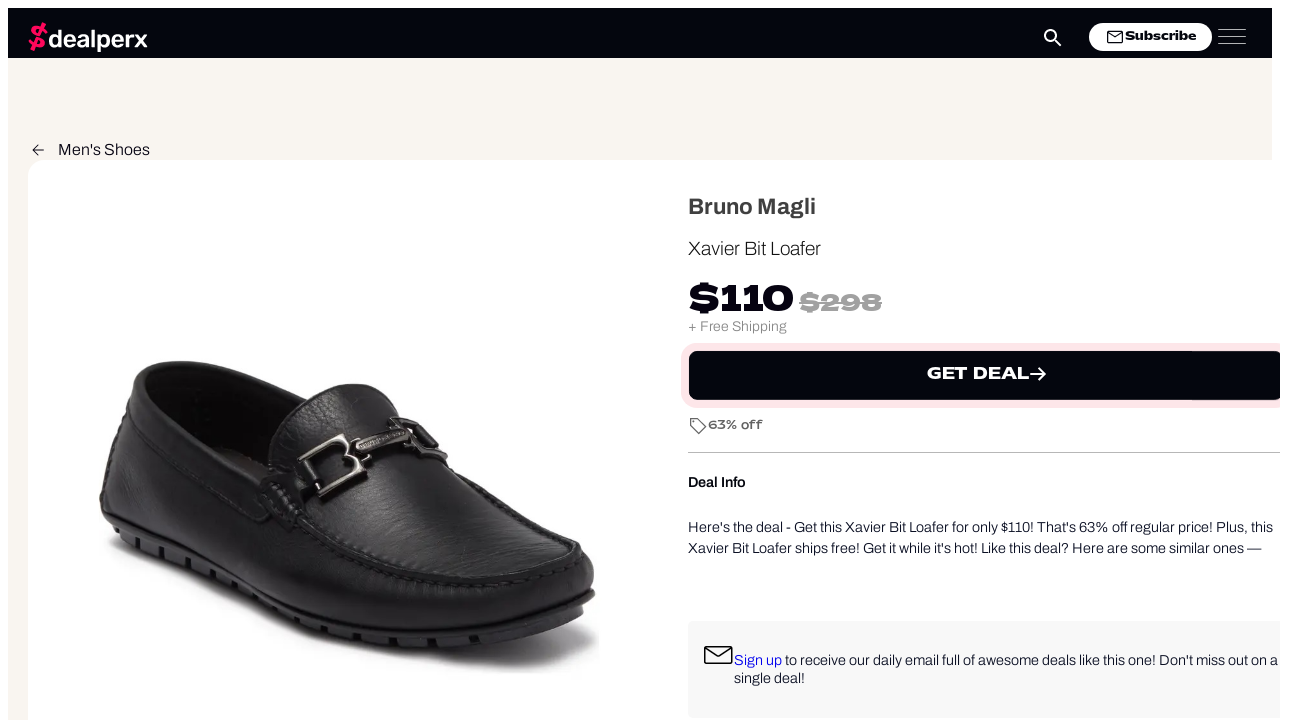

--- FILE ---
content_type: text/html; charset=UTF-8
request_url: https://www.dealperx.com/deal/bruno-magli-xavier-bit-loafer-on-sale/
body_size: 28912
content:
<!DOCTYPE html>
<html lang="en-US" >
<head>
<meta charset="UTF-8">
<meta name="viewport" content="width=device-width, initial-scale=1.0">
<!-- WP_HEAD() START -->
	<style>img:is([sizes="auto" i], [sizes^="auto," i]) { contain-intrinsic-size: 3000px 1500px }</style>
	<script async src="https://securepubads.g.doubleclick.net/tag/js/gpt.js" crossorigin="anonymous"></script><title>Sale on Bruno Magli Xavier Bit Loafer</title>
<meta name="dc.title" content="Sale on Bruno Magli Xavier Bit Loafer">
<meta name="dc.description" content="Here&#039;s the deal - Get this Xavier Bit Loafer for only $110! That&#039;s 63% off regular price! Plus, this Xavier Bit Loafer ships free! Get it while it&#039;s hot! Like this deal? Here are some similar ones — Bruno Magli Mariano Leather Boot for $150 and this UGG Ascot Corduroy&hellip;">
<meta name="dc.relation" content="https://www.dealperx.com/deal/bruno-magli-xavier-bit-loafer-on-sale/">
<meta name="dc.source" content="https://www.dealperx.com/">
<meta name="dc.language" content="en_US">
<meta name="description" content="Here&#039;s the deal - Get this Xavier Bit Loafer for only $110! That&#039;s 63% off regular price! Plus, this Xavier Bit Loafer ships free! Get it while it&#039;s hot! Like this deal? Here are some similar ones — Bruno Magli Mariano Leather Boot for $150 and this UGG Ascot Corduroy&hellip;">
<meta name="robots" content="index, follow, max-snippet:-1, max-image-preview:large, max-video-preview:-1">
<link rel="canonical" href="https://www.dealperx.com/deal/bruno-magli-xavier-bit-loafer-on-sale/">
<meta property="og:url" content="https://www.dealperx.com/deal/bruno-magli-xavier-bit-loafer-on-sale/">
<meta property="og:site_name" content="Dealperx">
<meta property="og:locale" content="en_US">
<meta property="og:type" content="article">
<meta property="article:author" content="https://www.facebook.com/dealperx/">
<meta property="article:publisher" content="https://www.facebook.com/dealperx/">
<meta property="og:title" content="Sale on Bruno Magli Xavier Bit Loafer">
<meta property="og:description" content="Here&#039;s the deal - Get this Xavier Bit Loafer for only $110! That&#039;s 63% off regular price! Plus, this Xavier Bit Loafer ships free! Get it while it&#039;s hot! Like this deal? Here are some similar ones — Bruno Magli Mariano Leather Boot for $150 and this UGG Ascot Corduroy&hellip;">
<meta property="og:image" content="https://www.dealperx.com/og-image/76327/" /><meta property="fb:app_id" content="144249142853711">
<meta name="twitter:card" content="summary">
<meta name="twitter:site" content="@dealperx">
<meta name="twitter:creator" content="@dealperx">
<meta name="twitter:title" content="Sale on Bruno Magli Xavier Bit Loafer">
<meta name="twitter:description" content="Here&#039;s the deal - Get this Xavier Bit Loafer for only $110! That&#039;s 63% off regular price! Plus, this Xavier Bit Loafer ships free! Get it while it&#039;s hot! Like this deal? Here are some similar ones — Bruno Magli Mariano Leather Boot for $150 and this UGG Ascot Corduroy&hellip;">
<meta name="twitter:image" content="https://www.dealperx.com/wp-content/uploads/2022/01/dsfdsfd-2.jpg">
<link rel="alternate" type="application/rss+xml" title="Dealperx &raquo; Feed" href="https://www.dealperx.com/feed/" />
<link rel="alternate" type="application/rss+xml" title="Dealperx &raquo; Comments Feed" href="https://www.dealperx.com/comments/feed/" />
<script type="application/ld+json">{"@context":"https:\/\/schema.org\/","@type":"Product","name":"Xavier Bit Loafer","image":"https:\/\/www.dealperx.com\/wp-content\/uploads\/2022\/01\/dsfdsfd-2.jpg","description":"<div style=\"color: #393939;font-size: 13px\">\n<p>A moc toe pair of loafers composed of buttery leather features a silver-tone bit for refined style. Sizing: true to size. M=standard width - Moc toe - Slip-on style - Silver-tone bit - Grip sole - Leather construction - Made in Italy<\/p>\n<\/div>\n<ul class=\"cgp7Y\" style=\"margin: 10px 18px 20px;padding: 0px;color: #393939;font-size: 13px\">\n<li class=\"QEKMC\" style=\"list-style-type: disc\">Leather upper, lining, rubber sole<\/li>\n<\/ul>\n","brand":{"@type":"Brand","name":"Bruno Magli"},"offers":{"@type":"Offer","url":"https:\/\/www.dealperx.com\/deal\/bruno-magli-xavier-bit-loafer-on-sale\/","priceCurrency":"USD","price":"110","priceValidUntil":"2027-12-31","itemCondition":"NewCondition","availability":"InStock"}}</script>
<script type="application/ld+json">{"@context":"https:\/\/schema.org","name":"Breadcrumb","@type":"BreadcrumbList","itemListElement":[{"@type":"ListItem","position":1,"item":{"@type":"WebPage","id":"https:\/\/www.dealperx.com\/deal\/#webpage","url":"https:\/\/www.dealperx.com\/deal\/","name":"Deals"}},{"@type":"ListItem","position":2,"item":{"@type":"WebPage","id":"https:\/\/www.dealperx.com\/deals\/shoe-deals-and-discounts\/#webpage","url":"https:\/\/www.dealperx.com\/deals\/shoe-deals-and-discounts\/","name":"Shoes"}},{"@type":"ListItem","position":3,"item":{"@type":"WebPage","id":"https:\/\/www.dealperx.com\/deals\/mens-shoe-deals\/#webpage","url":"https:\/\/www.dealperx.com\/deals\/mens-shoe-deals\/","name":"Men's Shoes"}},{"@type":"ListItem","position":4,"item":{"@type":"WebPage","id":"https:\/\/www.dealperx.com\/deal\/bruno-magli-xavier-bit-loafer-on-sale\/#webpage","url":"https:\/\/www.dealperx.com\/deal\/bruno-magli-xavier-bit-loafer-on-sale\/","name":"Xavier Bit Loafer"}}]}</script>
<link id="ma-customfonts" href="//www.dealperx.com/wp-content/uploads/fonts/ma_customfonts.css?ver=0fb0430b" rel="stylesheet" type="text/css" />
<style id='wp-block-library-inline-css'>
:root{--wp-admin-theme-color:#007cba;--wp-admin-theme-color--rgb:0,124,186;--wp-admin-theme-color-darker-10:#006ba1;--wp-admin-theme-color-darker-10--rgb:0,107,161;--wp-admin-theme-color-darker-20:#005a87;--wp-admin-theme-color-darker-20--rgb:0,90,135;--wp-admin-border-width-focus:2px;--wp-block-synced-color:#7a00df;--wp-block-synced-color--rgb:122,0,223;--wp-bound-block-color:var(--wp-block-synced-color)}@media (min-resolution:192dpi){:root{--wp-admin-border-width-focus:1.5px}}.wp-element-button{cursor:pointer}:root{--wp--preset--font-size--normal:16px;--wp--preset--font-size--huge:42px}:root .has-very-light-gray-background-color{background-color:#eee}:root .has-very-dark-gray-background-color{background-color:#313131}:root .has-very-light-gray-color{color:#eee}:root .has-very-dark-gray-color{color:#313131}:root .has-vivid-green-cyan-to-vivid-cyan-blue-gradient-background{background:linear-gradient(135deg,#00d084,#0693e3)}:root .has-purple-crush-gradient-background{background:linear-gradient(135deg,#34e2e4,#4721fb 50%,#ab1dfe)}:root .has-hazy-dawn-gradient-background{background:linear-gradient(135deg,#faaca8,#dad0ec)}:root .has-subdued-olive-gradient-background{background:linear-gradient(135deg,#fafae1,#67a671)}:root .has-atomic-cream-gradient-background{background:linear-gradient(135deg,#fdd79a,#004a59)}:root .has-nightshade-gradient-background{background:linear-gradient(135deg,#330968,#31cdcf)}:root .has-midnight-gradient-background{background:linear-gradient(135deg,#020381,#2874fc)}.has-regular-font-size{font-size:1em}.has-larger-font-size{font-size:2.625em}.has-normal-font-size{font-size:var(--wp--preset--font-size--normal)}.has-huge-font-size{font-size:var(--wp--preset--font-size--huge)}.has-text-align-center{text-align:center}.has-text-align-left{text-align:left}.has-text-align-right{text-align:right}#end-resizable-editor-section{display:none}.aligncenter{clear:both}.items-justified-left{justify-content:flex-start}.items-justified-center{justify-content:center}.items-justified-right{justify-content:flex-end}.items-justified-space-between{justify-content:space-between}.screen-reader-text{border:0;clip-path:inset(50%);height:1px;margin:-1px;overflow:hidden;padding:0;position:absolute;width:1px;word-wrap:normal!important}.screen-reader-text:focus{background-color:#ddd;clip-path:none;color:#444;display:block;font-size:1em;height:auto;left:5px;line-height:normal;padding:15px 23px 14px;text-decoration:none;top:5px;width:auto;z-index:100000}html :where(.has-border-color){border-style:solid}html :where([style*=border-top-color]){border-top-style:solid}html :where([style*=border-right-color]){border-right-style:solid}html :where([style*=border-bottom-color]){border-bottom-style:solid}html :where([style*=border-left-color]){border-left-style:solid}html :where([style*=border-width]){border-style:solid}html :where([style*=border-top-width]){border-top-style:solid}html :where([style*=border-right-width]){border-right-style:solid}html :where([style*=border-bottom-width]){border-bottom-style:solid}html :where([style*=border-left-width]){border-left-style:solid}html :where(img[class*=wp-image-]){height:auto;max-width:100%}:where(figure){margin:0 0 1em}html :where(.is-position-sticky){--wp-admin--admin-bar--position-offset:var(--wp-admin--admin-bar--height,0px)}@media screen and (max-width:600px){html :where(.is-position-sticky){--wp-admin--admin-bar--position-offset:0px}}
</style>
<style id='classic-theme-styles-inline-css'>
/*! This file is auto-generated */
.wp-block-button__link{color:#fff;background-color:#32373c;border-radius:9999px;box-shadow:none;text-decoration:none;padding:calc(.667em + 2px) calc(1.333em + 2px);font-size:1.125em}.wp-block-file__button{background:#32373c;color:#fff;text-decoration:none}
</style>
<style id='global-styles-inline-css'>
:root{--wp--preset--aspect-ratio--square: 1;--wp--preset--aspect-ratio--4-3: 4/3;--wp--preset--aspect-ratio--3-4: 3/4;--wp--preset--aspect-ratio--3-2: 3/2;--wp--preset--aspect-ratio--2-3: 2/3;--wp--preset--aspect-ratio--16-9: 16/9;--wp--preset--aspect-ratio--9-16: 9/16;--wp--preset--color--black: #000000;--wp--preset--color--cyan-bluish-gray: #abb8c3;--wp--preset--color--white: #ffffff;--wp--preset--color--pale-pink: #f78da7;--wp--preset--color--vivid-red: #cf2e2e;--wp--preset--color--luminous-vivid-orange: #ff6900;--wp--preset--color--luminous-vivid-amber: #fcb900;--wp--preset--color--light-green-cyan: #7bdcb5;--wp--preset--color--vivid-green-cyan: #00d084;--wp--preset--color--pale-cyan-blue: #8ed1fc;--wp--preset--color--vivid-cyan-blue: #0693e3;--wp--preset--color--vivid-purple: #9b51e0;--wp--preset--color--base: #f9f9f9;--wp--preset--color--base-2: #ffffff;--wp--preset--color--contrast: #111111;--wp--preset--color--contrast-2: #636363;--wp--preset--color--contrast-3: #A4A4A4;--wp--preset--color--accent: #cfcabe;--wp--preset--color--accent-2: #c2a990;--wp--preset--color--accent-3: #d8613c;--wp--preset--color--accent-4: #b1c5a4;--wp--preset--color--accent-5: #b5bdbc;--wp--preset--gradient--vivid-cyan-blue-to-vivid-purple: linear-gradient(135deg,rgba(6,147,227,1) 0%,rgb(155,81,224) 100%);--wp--preset--gradient--light-green-cyan-to-vivid-green-cyan: linear-gradient(135deg,rgb(122,220,180) 0%,rgb(0,208,130) 100%);--wp--preset--gradient--luminous-vivid-amber-to-luminous-vivid-orange: linear-gradient(135deg,rgba(252,185,0,1) 0%,rgba(255,105,0,1) 100%);--wp--preset--gradient--luminous-vivid-orange-to-vivid-red: linear-gradient(135deg,rgba(255,105,0,1) 0%,rgb(207,46,46) 100%);--wp--preset--gradient--very-light-gray-to-cyan-bluish-gray: linear-gradient(135deg,rgb(238,238,238) 0%,rgb(169,184,195) 100%);--wp--preset--gradient--cool-to-warm-spectrum: linear-gradient(135deg,rgb(74,234,220) 0%,rgb(151,120,209) 20%,rgb(207,42,186) 40%,rgb(238,44,130) 60%,rgb(251,105,98) 80%,rgb(254,248,76) 100%);--wp--preset--gradient--blush-light-purple: linear-gradient(135deg,rgb(255,206,236) 0%,rgb(152,150,240) 100%);--wp--preset--gradient--blush-bordeaux: linear-gradient(135deg,rgb(254,205,165) 0%,rgb(254,45,45) 50%,rgb(107,0,62) 100%);--wp--preset--gradient--luminous-dusk: linear-gradient(135deg,rgb(255,203,112) 0%,rgb(199,81,192) 50%,rgb(65,88,208) 100%);--wp--preset--gradient--pale-ocean: linear-gradient(135deg,rgb(255,245,203) 0%,rgb(182,227,212) 50%,rgb(51,167,181) 100%);--wp--preset--gradient--electric-grass: linear-gradient(135deg,rgb(202,248,128) 0%,rgb(113,206,126) 100%);--wp--preset--gradient--midnight: linear-gradient(135deg,rgb(2,3,129) 0%,rgb(40,116,252) 100%);--wp--preset--gradient--gradient-1: linear-gradient(to bottom, #cfcabe 0%, #F9F9F9 100%);--wp--preset--gradient--gradient-2: linear-gradient(to bottom, #C2A990 0%, #F9F9F9 100%);--wp--preset--gradient--gradient-3: linear-gradient(to bottom, #D8613C 0%, #F9F9F9 100%);--wp--preset--gradient--gradient-4: linear-gradient(to bottom, #B1C5A4 0%, #F9F9F9 100%);--wp--preset--gradient--gradient-5: linear-gradient(to bottom, #B5BDBC 0%, #F9F9F9 100%);--wp--preset--gradient--gradient-6: linear-gradient(to bottom, #A4A4A4 0%, #F9F9F9 100%);--wp--preset--gradient--gradient-7: linear-gradient(to bottom, #cfcabe 50%, #F9F9F9 50%);--wp--preset--gradient--gradient-8: linear-gradient(to bottom, #C2A990 50%, #F9F9F9 50%);--wp--preset--gradient--gradient-9: linear-gradient(to bottom, #D8613C 50%, #F9F9F9 50%);--wp--preset--gradient--gradient-10: linear-gradient(to bottom, #B1C5A4 50%, #F9F9F9 50%);--wp--preset--gradient--gradient-11: linear-gradient(to bottom, #B5BDBC 50%, #F9F9F9 50%);--wp--preset--gradient--gradient-12: linear-gradient(to bottom, #A4A4A4 50%, #F9F9F9 50%);--wp--preset--font-size--small: 0.9rem;--wp--preset--font-size--medium: 1.05rem;--wp--preset--font-size--large: clamp(1.39rem, 1.39rem + ((1vw - 0.2rem) * 0.767), 1.85rem);--wp--preset--font-size--x-large: clamp(1.85rem, 1.85rem + ((1vw - 0.2rem) * 1.083), 2.5rem);--wp--preset--font-size--xx-large: clamp(2.5rem, 2.5rem + ((1vw - 0.2rem) * 1.283), 3.27rem);--wp--preset--font-family--body: "Inter", sans-serif;--wp--preset--font-family--heading: Cardo;--wp--preset--font-family--system-sans-serif: -apple-system, BlinkMacSystemFont, avenir next, avenir, segoe ui, helvetica neue, helvetica, Cantarell, Ubuntu, roboto, noto, arial, sans-serif;--wp--preset--font-family--system-serif: Iowan Old Style, Apple Garamond, Baskerville, Times New Roman, Droid Serif, Times, Source Serif Pro, serif, Apple Color Emoji, Segoe UI Emoji, Segoe UI Symbol;--wp--preset--spacing--20: min(1.5rem, 2vw);--wp--preset--spacing--30: min(2.5rem, 3vw);--wp--preset--spacing--40: min(4rem, 5vw);--wp--preset--spacing--50: min(6.5rem, 8vw);--wp--preset--spacing--60: min(10.5rem, 13vw);--wp--preset--spacing--70: 3.38rem;--wp--preset--spacing--80: 5.06rem;--wp--preset--spacing--10: 1rem;--wp--preset--shadow--natural: 6px 6px 9px rgba(0, 0, 0, 0.2);--wp--preset--shadow--deep: 12px 12px 50px rgba(0, 0, 0, 0.4);--wp--preset--shadow--sharp: 6px 6px 0px rgba(0, 0, 0, 0.2);--wp--preset--shadow--outlined: 6px 6px 0px -3px rgba(255, 255, 255, 1), 6px 6px rgba(0, 0, 0, 1);--wp--preset--shadow--crisp: 6px 6px 0px rgba(0, 0, 0, 1);}:root :where(.is-layout-flow) > :first-child{margin-block-start: 0;}:root :where(.is-layout-flow) > :last-child{margin-block-end: 0;}:root :where(.is-layout-flow) > *{margin-block-start: 1.2rem;margin-block-end: 0;}:root :where(.is-layout-constrained) > :first-child{margin-block-start: 0;}:root :where(.is-layout-constrained) > :last-child{margin-block-end: 0;}:root :where(.is-layout-constrained) > *{margin-block-start: 1.2rem;margin-block-end: 0;}:root :where(.is-layout-flex){gap: 1.2rem;}:root :where(.is-layout-grid){gap: 1.2rem;}body .is-layout-flex{display: flex;}.is-layout-flex{flex-wrap: wrap;align-items: center;}.is-layout-flex > :is(*, div){margin: 0;}body .is-layout-grid{display: grid;}.is-layout-grid > :is(*, div){margin: 0;}.has-black-color{color: var(--wp--preset--color--black) !important;}.has-cyan-bluish-gray-color{color: var(--wp--preset--color--cyan-bluish-gray) !important;}.has-white-color{color: var(--wp--preset--color--white) !important;}.has-pale-pink-color{color: var(--wp--preset--color--pale-pink) !important;}.has-vivid-red-color{color: var(--wp--preset--color--vivid-red) !important;}.has-luminous-vivid-orange-color{color: var(--wp--preset--color--luminous-vivid-orange) !important;}.has-luminous-vivid-amber-color{color: var(--wp--preset--color--luminous-vivid-amber) !important;}.has-light-green-cyan-color{color: var(--wp--preset--color--light-green-cyan) !important;}.has-vivid-green-cyan-color{color: var(--wp--preset--color--vivid-green-cyan) !important;}.has-pale-cyan-blue-color{color: var(--wp--preset--color--pale-cyan-blue) !important;}.has-vivid-cyan-blue-color{color: var(--wp--preset--color--vivid-cyan-blue) !important;}.has-vivid-purple-color{color: var(--wp--preset--color--vivid-purple) !important;}.has-black-background-color{background-color: var(--wp--preset--color--black) !important;}.has-cyan-bluish-gray-background-color{background-color: var(--wp--preset--color--cyan-bluish-gray) !important;}.has-white-background-color{background-color: var(--wp--preset--color--white) !important;}.has-pale-pink-background-color{background-color: var(--wp--preset--color--pale-pink) !important;}.has-vivid-red-background-color{background-color: var(--wp--preset--color--vivid-red) !important;}.has-luminous-vivid-orange-background-color{background-color: var(--wp--preset--color--luminous-vivid-orange) !important;}.has-luminous-vivid-amber-background-color{background-color: var(--wp--preset--color--luminous-vivid-amber) !important;}.has-light-green-cyan-background-color{background-color: var(--wp--preset--color--light-green-cyan) !important;}.has-vivid-green-cyan-background-color{background-color: var(--wp--preset--color--vivid-green-cyan) !important;}.has-pale-cyan-blue-background-color{background-color: var(--wp--preset--color--pale-cyan-blue) !important;}.has-vivid-cyan-blue-background-color{background-color: var(--wp--preset--color--vivid-cyan-blue) !important;}.has-vivid-purple-background-color{background-color: var(--wp--preset--color--vivid-purple) !important;}.has-black-border-color{border-color: var(--wp--preset--color--black) !important;}.has-cyan-bluish-gray-border-color{border-color: var(--wp--preset--color--cyan-bluish-gray) !important;}.has-white-border-color{border-color: var(--wp--preset--color--white) !important;}.has-pale-pink-border-color{border-color: var(--wp--preset--color--pale-pink) !important;}.has-vivid-red-border-color{border-color: var(--wp--preset--color--vivid-red) !important;}.has-luminous-vivid-orange-border-color{border-color: var(--wp--preset--color--luminous-vivid-orange) !important;}.has-luminous-vivid-amber-border-color{border-color: var(--wp--preset--color--luminous-vivid-amber) !important;}.has-light-green-cyan-border-color{border-color: var(--wp--preset--color--light-green-cyan) !important;}.has-vivid-green-cyan-border-color{border-color: var(--wp--preset--color--vivid-green-cyan) !important;}.has-pale-cyan-blue-border-color{border-color: var(--wp--preset--color--pale-cyan-blue) !important;}.has-vivid-cyan-blue-border-color{border-color: var(--wp--preset--color--vivid-cyan-blue) !important;}.has-vivid-purple-border-color{border-color: var(--wp--preset--color--vivid-purple) !important;}.has-vivid-cyan-blue-to-vivid-purple-gradient-background{background: var(--wp--preset--gradient--vivid-cyan-blue-to-vivid-purple) !important;}.has-light-green-cyan-to-vivid-green-cyan-gradient-background{background: var(--wp--preset--gradient--light-green-cyan-to-vivid-green-cyan) !important;}.has-luminous-vivid-amber-to-luminous-vivid-orange-gradient-background{background: var(--wp--preset--gradient--luminous-vivid-amber-to-luminous-vivid-orange) !important;}.has-luminous-vivid-orange-to-vivid-red-gradient-background{background: var(--wp--preset--gradient--luminous-vivid-orange-to-vivid-red) !important;}.has-very-light-gray-to-cyan-bluish-gray-gradient-background{background: var(--wp--preset--gradient--very-light-gray-to-cyan-bluish-gray) !important;}.has-cool-to-warm-spectrum-gradient-background{background: var(--wp--preset--gradient--cool-to-warm-spectrum) !important;}.has-blush-light-purple-gradient-background{background: var(--wp--preset--gradient--blush-light-purple) !important;}.has-blush-bordeaux-gradient-background{background: var(--wp--preset--gradient--blush-bordeaux) !important;}.has-luminous-dusk-gradient-background{background: var(--wp--preset--gradient--luminous-dusk) !important;}.has-pale-ocean-gradient-background{background: var(--wp--preset--gradient--pale-ocean) !important;}.has-electric-grass-gradient-background{background: var(--wp--preset--gradient--electric-grass) !important;}.has-midnight-gradient-background{background: var(--wp--preset--gradient--midnight) !important;}.has-small-font-size{font-size: var(--wp--preset--font-size--small) !important;}.has-medium-font-size{font-size: var(--wp--preset--font-size--medium) !important;}.has-large-font-size{font-size: var(--wp--preset--font-size--large) !important;}.has-x-large-font-size{font-size: var(--wp--preset--font-size--x-large) !important;}:where(.wp-site-blocks *:focus){outline-width:2px;outline-style:solid}
</style>
<link rel='stylesheet' id='swal_css-css' href='https://www.dealperx.com/wp-content/plugins/dealperx-tools/css/sweetalert2.min.css?ver=1.0.0' media='all' />
<link rel='stylesheet' id='swiper_css-css' href='https://www.dealperx.com/wp-content/plugins/dealperx-tools/css/swiper-bundle.min.css?ver=11.2.5' media='all' />
<link rel='stylesheet' id='dpbanner_css-css' href='https://www.dealperx.com/wp-content/plugins/dealperx-tools/css/dp-sitewide-banner.css?ver=1.0.2' media='all' />
<link rel='stylesheet' id='oxygen-css' href='https://www.dealperx.com/wp-content/plugins/oxygen/component-framework/oxygen.css?ver=4.9.2' media='all' />
<script src="https://www.dealperx.com/wp-content/plugins/dealperx-tools/js/dp-tools.js?ver=1.0.17" id="dptools_js-js"></script>
<script src="https://www.dealperx.com/wp-content/plugins/dealperx-tools/js/sweetalert2.min.js?ver=1.0.0" id="swal_js-js"></script>
<script src="https://www.dealperx.com/wp-content/plugins/dealperx-tools/js/swiper-bundle.min.js?ver=11.2.5" id="swiper_js-js"></script>
<script src="https://www.dealperx.com/wp-content/plugins/dealperx-tools/js/dp-sitewide-banner.js?ver=1.0.3" id="dpbanner_js-js"></script>
<script src="https://www.dealperx.com/wp-includes/js/jquery/jquery.min.js?ver=3.7.1" id="jquery-core-js"></script>
<link rel="https://api.w.org/" href="https://www.dealperx.com/wp-json/" /><link rel="alternate" title="JSON" type="application/json" href="https://www.dealperx.com/wp-json/wp/v2/deal/76327" /><link rel="EditURI" type="application/rsd+xml" title="RSD" href="https://www.dealperx.com/xmlrpc.php?rsd" />
<meta name="generator" content="WordPress 6.8.3" />
<link rel='shortlink' href='https://www.dealperx.com/?p=76327' />
<link rel="alternate" title="oEmbed (JSON)" type="application/json+oembed" href="https://www.dealperx.com/wp-json/oembed/1.0/embed?url=https%3A%2F%2Fwww.dealperx.com%2Fdeal%2Fbruno-magli-xavier-bit-loafer-on-sale%2F" />
<link rel="alternate" title="oEmbed (XML)" type="text/xml+oembed" href="https://www.dealperx.com/wp-json/oembed/1.0/embed?url=https%3A%2F%2Fwww.dealperx.com%2Fdeal%2Fbruno-magli-xavier-bit-loafer-on-sale%2F&#038;format=xml" />
<style>.breadcrumb {list-style:none;margin:0;padding-inline-start:0;}.breadcrumb li {margin:0;display:inline-block;position:relative;}.breadcrumb li::after{content:' > ';margin-left:5px;margin-right:5px;}.breadcrumb li:last-child::after{display:none}</style><style class='wp-fonts-local'>
@font-face{font-family:Inter;font-style:normal;font-weight:300 900;font-display:fallback;src:url('https://www.dealperx.com/wp-content/themes/oxygen-is-not-a-theme/assets/fonts/inter/Inter-VariableFont_slnt,wght.woff2') format('woff2');font-stretch:normal;}
@font-face{font-family:Cardo;font-style:normal;font-weight:400;font-display:fallback;src:url('https://www.dealperx.com/wp-content/themes/oxygen-is-not-a-theme/assets/fonts/cardo/cardo_normal_400.woff2') format('woff2');}
@font-face{font-family:Cardo;font-style:italic;font-weight:400;font-display:fallback;src:url('https://www.dealperx.com/wp-content/themes/oxygen-is-not-a-theme/assets/fonts/cardo/cardo_italic_400.woff2') format('woff2');}
@font-face{font-family:Cardo;font-style:normal;font-weight:700;font-display:fallback;src:url('https://www.dealperx.com/wp-content/themes/oxygen-is-not-a-theme/assets/fonts/cardo/cardo_normal_700.woff2') format('woff2');}
</style>
<link rel="icon" href="https://www.dealperx.com/wp-content/uploads/2022/03/dealperx-logo-2022-fav-512-150x150.png" sizes="32x32" />
<link rel="icon" href="https://www.dealperx.com/wp-content/uploads/2022/03/dealperx-logo-2022-fav-512-300x300.png" sizes="192x192" />
<link rel="apple-touch-icon" href="https://www.dealperx.com/wp-content/uploads/2022/03/dealperx-logo-2022-fav-512-300x300.png" />
<meta name="msapplication-TileImage" content="https://www.dealperx.com/wp-content/uploads/2022/03/dealperx-logo-2022-fav-512-300x300.png" />

<script async src='https://www.googletagmanager.com/gtag/js?id=G-DTS1EKXJ81'></script><script>
window.dataLayer = window.dataLayer || [];
function gtag(){dataLayer.push(arguments);}gtag('js', new Date());
gtag('set', 'cookie_domain', 'auto');
gtag('set', 'cookie_flags', 'SameSite=None;Secure');
window.addEventListener('load', function () {
    var links = document.querySelectorAll('a');
    for (let i = 0; i < links.length; i++) {
        links[i].addEventListener('click', function(e) {
            var n = this.href.includes('www.dealperx.com');
            if (n == false) {
                gtag('event', 'click', {'event_category': 'external links','event_label' : this.href});
            }
        });
        }
    });
    window.addEventListener('load', function () {
        var outbound_links = document.querySelectorAll('a');
        for (let k = 0; k < outbound_links.length; k++) {
            outbound_links[k].addEventListener('click', function(e) {
                var out = this.href.match(/(?:\/out.php\/)/gi);
                if (out != null) {
                    gtag('event', 'click', {'event_category': 'outbound/affiliate','event_label' : this.href});
                }
            });
            }
        });
 gtag('config', 'G-DTS1EKXJ81' , {});

 gtag('config', 'AW-11410649608');

</script>

<script>
(function(c,l,a,r,i,t,y){
            c[a]=c[a]||function(){(c[a].q=c[a].q||[]).push(arguments)};
            t=l.createElement(r);t.async=1;t.src="https://www.clarity.ms/tag/"+i+"?ref=seopress";
            y=l.getElementsByTagName(r)[0];y.parentNode.insertBefore(t,y);
        })(window, document, "clarity", "script", "buver3x6en");window.clarity('consent', false);</script>

<!-- Google Tag Manager -->
  <script>
    (function(w, d, s, l, i) {
      w[l] = w[l] || [];
      w[l].push({
        'gtm.start': new Date().getTime(),
        event: 'gtm.js'
      });
      var f = d.getElementsByTagName(s)[0],
        j = d.createElement(s),
        dl = l != 'dataLayer' ? '&l=' + l : '';
      j.async = true;
      j.src =
        'https://www.googletagmanager.com/gtm.js?id=' + i + dl;
      f.parentNode.insertBefore(j, f);
    })(window, document, 'script', 'dataLayer', 'GTM-P2CGB9B');
  </script>

  <!-- Meta Pixel Code -->
<script>
!function(f,b,e,v,n,t,s)
{if(f.fbq)return;n=f.fbq=function(){n.callMethod?
n.callMethod.apply(n,arguments):n.queue.push(arguments)};
if(!f._fbq)f._fbq=n;n.push=n;n.loaded=!0;n.version='2.0';
n.queue=[];t=b.createElement(e);t.async=!0;
t.src=v;s=b.getElementsByTagName(e)[0];
s.parentNode.insertBefore(t,s)}(window, document,'script',
'https://connect.facebook.net/en_US/fbevents.js');
fbq('init', '254714588914964');
fbq('track', 'PageView');
</script>
<noscript><img height="1" width="1" style="display:none"
src="https://www.facebook.com/tr?id=254714588914964&ev=PageView&noscript=1"
/></noscript>
<!-- End Meta Pixel Code -->


  <!-- Google AdSense -->
  <script async src="https://pagead2.googlesyndication.com/pagead/js/adsbygoogle.js?client=ca-pub-7453375302358128" crossorigin="anonymous"></script>



<link rel='stylesheet' id='oxygen-cache-34426-css' href='//www.dealperx.com/wp-content/uploads/oxygen/css/34426.css?cache=1763353152&#038;ver=6.8.3' media='all' />
<link rel='stylesheet' id='oxygen-cache-64-css' href='//www.dealperx.com/wp-content/uploads/oxygen/css/64.css?cache=1750792040&#038;ver=6.8.3' media='all' />
<link rel='stylesheet' id='oxygen-universal-styles-css' href='//www.dealperx.com/wp-content/uploads/oxygen/css/universal.css?cache=1764344754&#038;ver=6.8.3' media='all' />
<!-- END OF WP_HEAD() -->
</head>
<body class="wp-singular deal-template-default single single-deal postid-76327 wp-embed-responsive wp-theme-oxygen-is-not-a-theme  oxygen-body piotnetforms-edit" >


<!-- Google Tag Manager (noscript) -->
<noscript><iframe src="https://www.googletagmanager.com/ns.html?id=GTM-P2CGB9B"
height="0" width="0" style="display:none;visibility:hidden"></iframe></noscript>
<!-- End Google Tag Manager (noscript) -->


						<header id="section-139-34426" class=" ct-section" ><div class="ct-section-inner-wrap"><div id="search-button-mobile" class="ct-code-block " ><svg xmlns="http://www.w3.org/2000/svg" height="24px" viewBox="0 0 24 24" width="24px" fill="#FFFFFF" id="dp_search"><path d="M0 0h24v24H0V0z" fill="none"/><path d="M15.5 14h-.79l-.28-.27C15.41 12.59 16 11.11 16 9.5 16 5.91 13.09 3 9.5 3S3 5.91 3 9.5 5.91 16 9.5 16c1.61 0 3.09-.59 4.23-1.57l.27.28v.79l5 4.99L20.49 19l-4.99-5zm-6 0C7.01 14 5 11.99 5 9.5S7.01 5 9.5 5 14 7.01 14 9.5 11.99 14 9.5 14z"/></svg></div><div id="div_block-141-34426" class="ct-div-block" ><a id="link-118-6" class="ct-link" href="/" target="_self"  ><img  id="image-63-6" alt="" src="https://www.dealperx.com/wp-content/uploads/2022/03/dealperx-logo-2022-pi-wh.svg" class="ct-image"/></a></div><div id="div_block-142-34426" class="ct-div-block" ><div id="code_block-204-34426" class="ct-code-block " ><svg xmlns="http://www.w3.org/2000/svg" height="24px" viewBox="0 0 24 24" width="24px" fill="#FFFFFF" id="dp_search"><path d="M0 0h24v24H0V0z" fill="none"/><path d="M15.5 14h-.79l-.28-.27C15.41 12.59 16 11.11 16 9.5 16 5.91 13.09 3 9.5 3S3 5.91 3 9.5 5.91 16 9.5 16c1.61 0 3.09-.59 4.23-1.57l.27.28v.79l5 4.99L20.49 19l-4.99-5zm-6 0C7.01 14 5 11.99 5 9.5S7.01 5 9.5 5 14 7.01 14 9.5 11.99 14 9.5 14z"/></svg></div><nav id="_nav_menu-117-6" class="oxy-nav-menu oxy-nav-menu-dropdowns oxy-nav-menu-dropdown-arrow" ><div class='oxy-menu-toggle'><div class='oxy-nav-menu-hamburger-wrap'><div class='oxy-nav-menu-hamburger'><div class='oxy-nav-menu-hamburger-line'></div><div class='oxy-nav-menu-hamburger-line'></div><div class='oxy-nav-menu-hamburger-line'></div></div></div></div><div class="menu-main-menu-container"><ul id="menu-main-menu" class="oxy-nav-menu-list"><li id="menu-item-34252" class="menu-item menu-item-type-custom menu-item-object-custom menu-item-has-children menu-item-34252"><a href="#">Clothing</a>
<ul class="sub-menu">
	<li id="menu-item-27114" class="menu-item menu-item-type-custom menu-item-object-custom menu-item-has-children menu-item-27114"><a href="/deals/womens-clothing-deals-and-discounts/">Women</a>
	<ul class="sub-menu">
		<li id="menu-item-128470" class="menu-item menu-item-type-taxonomy menu-item-object-deals menu-item-128470"><a href="https://www.dealperx.com/deals/womens-clothing-deals-and-discounts/">All Women's Clothing</a></li>
		<li id="menu-item-53108" class="menu-item menu-item-type-taxonomy menu-item-object-deals menu-item-53108"><a href="https://www.dealperx.com/deals/womens-tops/">Women's Tops</a></li>
		<li id="menu-item-53103" class="menu-item menu-item-type-taxonomy menu-item-object-deals menu-item-53103"><a href="https://www.dealperx.com/deals/womens-dresses/">Women's Dresses</a></li>
		<li id="menu-item-53105" class="menu-item menu-item-type-taxonomy menu-item-object-deals menu-item-53105"><a href="https://www.dealperx.com/deals/womens-skirts/">Women's Skirts</a></li>
		<li id="menu-item-53107" class="menu-item menu-item-type-taxonomy menu-item-object-deals menu-item-53107"><a href="https://www.dealperx.com/deals/womens-sweaters/">Women's Sweaters</a></li>
		<li id="menu-item-53106" class="menu-item menu-item-type-taxonomy menu-item-object-deals menu-item-53106"><a href="https://www.dealperx.com/deals/womens-sleepwear/">Women's Sleepwear</a></li>
		<li id="menu-item-53104" class="menu-item menu-item-type-taxonomy menu-item-object-deals menu-item-53104"><a href="https://www.dealperx.com/deals/womens-outerwear/">Women's Outerwear</a></li>
		<li id="menu-item-53102" class="menu-item menu-item-type-taxonomy menu-item-object-deals menu-item-53102"><a href="https://www.dealperx.com/deals/womens-accessories/">Women's Accessories</a></li>
		<li id="menu-item-128473" class="menu-item menu-item-type-taxonomy menu-item-object-deals menu-item-128473"><a href="https://www.dealperx.com/deals/womens-shoe-deals/">Women's Shoes</a></li>
		<li id="menu-item-73034" class="menu-item menu-item-type-taxonomy menu-item-object-deals menu-item-73034"><a href="https://www.dealperx.com/deals/makeup-cosmetics-deals-and-discounts/">Cosmetics</a></li>
	</ul>
</li>
	<li id="menu-item-27113" class="menu-item menu-item-type-custom menu-item-object-custom menu-item-has-children menu-item-27113"><a href="/deals/mens-clothing-deals-and-discounts/">Men</a>
	<ul class="sub-menu">
		<li id="menu-item-128469" class="menu-item menu-item-type-taxonomy menu-item-object-deals menu-item-128469"><a href="https://www.dealperx.com/deals/mens-clothing-deals-and-discounts/">All Men's Clothing</a></li>
		<li id="menu-item-53096" class="menu-item menu-item-type-taxonomy menu-item-object-deals menu-item-53096"><a href="https://www.dealperx.com/deals/mens-shirts/">Men's Shirts</a></li>
		<li id="menu-item-53095" class="menu-item menu-item-type-taxonomy menu-item-object-deals menu-item-53095"><a href="https://www.dealperx.com/deals/mens-pants/">Men's Pants</a></li>
		<li id="menu-item-53098" class="menu-item menu-item-type-taxonomy menu-item-object-deals menu-item-53098"><a href="https://www.dealperx.com/deals/mens-suits-and-blazers/">Men's Suits and Blazers</a></li>
		<li id="menu-item-53099" class="menu-item menu-item-type-taxonomy menu-item-object-deals menu-item-53099"><a href="https://www.dealperx.com/deals/mens-sweaters/">Men's Sweaters</a></li>
		<li id="menu-item-53094" class="menu-item menu-item-type-taxonomy menu-item-object-deals menu-item-53094"><a href="https://www.dealperx.com/deals/mens-outerwear/">Men's Outerwear</a></li>
		<li id="menu-item-53097" class="menu-item menu-item-type-taxonomy menu-item-object-deals menu-item-53097"><a href="https://www.dealperx.com/deals/mens-sleepwear/">Men's Sleepwear</a></li>
		<li id="menu-item-53093" class="menu-item menu-item-type-taxonomy menu-item-object-deals menu-item-53093"><a href="https://www.dealperx.com/deals/mens-accessories/">Men's Accessories</a></li>
		<li id="menu-item-128472" class="menu-item menu-item-type-taxonomy menu-item-object-deals current-deal-ancestor current-menu-parent current-deal-parent menu-item-128472"><a href="https://www.dealperx.com/deals/mens-shoe-deals/">Men's Shoes</a></li>
	</ul>
</li>
	<li id="menu-item-27112" class="menu-item menu-item-type-custom menu-item-object-custom menu-item-has-children menu-item-27112"><a href="/deals/kids-clothing-deals-and-discounts/">Kids and Baby</a>
	<ul class="sub-menu">
		<li id="menu-item-128468" class="menu-item menu-item-type-taxonomy menu-item-object-deals menu-item-128468"><a href="https://www.dealperx.com/deals/kids-clothing-deals-and-discounts/">All Kids Clothing</a></li>
		<li id="menu-item-53083" class="menu-item menu-item-type-taxonomy menu-item-object-deals menu-item-53083"><a href="https://www.dealperx.com/deals/boys-pants/">Boy's Pants</a></li>
		<li id="menu-item-53084" class="menu-item menu-item-type-taxonomy menu-item-object-deals menu-item-53084"><a href="https://www.dealperx.com/deals/boys-suits/">Boy's Suits</a></li>
		<li id="menu-item-53085" class="menu-item menu-item-type-taxonomy menu-item-object-deals menu-item-53085"><a href="https://www.dealperx.com/deals/girls-dresses/">Girl's Dresses</a></li>
		<li id="menu-item-53086" class="menu-item menu-item-type-taxonomy menu-item-object-deals menu-item-53086"><a href="https://www.dealperx.com/deals/girls-skirts/">Girl's Skirts</a></li>
		<li id="menu-item-53087" class="menu-item menu-item-type-taxonomy menu-item-object-deals menu-item-53087"><a href="https://www.dealperx.com/deals/kids-accessories/">Kid's Accessories</a></li>
		<li id="menu-item-53088" class="menu-item menu-item-type-taxonomy menu-item-object-deals menu-item-53088"><a href="https://www.dealperx.com/deals/kids-outerwear/">Kid's Outerwear</a></li>
		<li id="menu-item-53089" class="menu-item menu-item-type-taxonomy menu-item-object-deals menu-item-53089"><a href="https://www.dealperx.com/deals/kids-sleepwear/">Kid's Sleepwear</a></li>
		<li id="menu-item-53090" class="menu-item menu-item-type-taxonomy menu-item-object-deals menu-item-53090"><a href="https://www.dealperx.com/deals/kids-shirts-and-tops/">Kid's Shirts and Tops</a></li>
		<li id="menu-item-53091" class="menu-item menu-item-type-taxonomy menu-item-object-deals menu-item-53091"><a href="https://www.dealperx.com/deals/kids-sweaters/">Kid's Sweaters</a></li>
		<li id="menu-item-73305" class="menu-item menu-item-type-taxonomy menu-item-object-deals menu-item-73305"><a href="https://www.dealperx.com/deals/baby-clothing/">Baby Clothing</a></li>
		<li id="menu-item-128471" class="menu-item menu-item-type-taxonomy menu-item-object-deals menu-item-128471"><a href="https://www.dealperx.com/deals/kids-shoe-deals/">Kid's Shoes</a></li>
	</ul>
</li>
</ul>
</li>
<li id="menu-item-27563" class="menu-item menu-item-type-custom menu-item-object-custom menu-item-has-children menu-item-27563"><a href="/deals/shoe-deals-and-discounts/">Shoes</a>
<ul class="sub-menu">
	<li id="menu-item-53114" class="menu-item menu-item-type-taxonomy menu-item-object-deals menu-item-53114"><a href="https://www.dealperx.com/deals/womens-shoe-deals/">Women's Shoes</a></li>
	<li id="menu-item-53113" class="menu-item menu-item-type-taxonomy menu-item-object-deals current-deal-ancestor current-menu-parent current-deal-parent menu-item-53113"><a href="https://www.dealperx.com/deals/mens-shoe-deals/">Men's Shoes</a></li>
	<li id="menu-item-53112" class="menu-item menu-item-type-taxonomy menu-item-object-deals menu-item-53112"><a href="https://www.dealperx.com/deals/kids-shoe-deals/">Kid's Shoes</a></li>
</ul>
</li>
<li id="menu-item-73035" class="menu-item menu-item-type-custom menu-item-object-custom menu-item-has-children menu-item-73035"><a href="/deals/children/">Babies and Kids</a>
<ul class="sub-menu">
	<li id="menu-item-73036" class="menu-item menu-item-type-taxonomy menu-item-object-deals menu-item-73036"><a href="https://www.dealperx.com/deals/strollers-and-car-seats/">Strollers and Car Seats</a></li>
	<li id="menu-item-73037" class="menu-item menu-item-type-taxonomy menu-item-object-deals menu-item-73037"><a href="https://www.dealperx.com/deals/deals-on-toys-and-games/">Toys and Games</a></li>
	<li id="menu-item-289876" class="menu-item menu-item-type-custom menu-item-object-custom menu-item-289876"><a href="https://www.dealperx.com/deals/backpacks/">Backpacks</a></li>
	<li id="menu-item-289877" class="menu-item menu-item-type-custom menu-item-object-custom menu-item-289877"><a href="https://www.dealperx.com/deals/office/">School Supplies</a></li>
</ul>
</li>
<li id="menu-item-27116" class="menu-item menu-item-type-custom menu-item-object-custom menu-item-has-children menu-item-27116"><a href="/deals/home-goods-deals-and-discounts/">Home</a>
<ul class="sub-menu">
	<li id="menu-item-53109" class="menu-item menu-item-type-taxonomy menu-item-object-deals menu-item-53109"><a href="https://www.dealperx.com/deals/home-decor/">Home Decor</a></li>
	<li id="menu-item-289882" class="menu-item menu-item-type-taxonomy menu-item-object-deals menu-item-289882"><a href="https://www.dealperx.com/deals/household-goods/">Household Goods</a></li>
	<li id="menu-item-289885" class="menu-item menu-item-type-taxonomy menu-item-object-deals menu-item-289885"><a href="https://www.dealperx.com/deals/furniture/">Furniture</a></li>
	<li id="menu-item-289886" class="menu-item menu-item-type-taxonomy menu-item-object-deals menu-item-289886"><a href="https://www.dealperx.com/deals/linens-and-towels/">Linens and Towels</a></li>
	<li id="menu-item-53110" class="menu-item menu-item-type-taxonomy menu-item-object-deals menu-item-53110"><a href="https://www.dealperx.com/deals/kitchen/">Kitchenware</a></li>
	<li id="menu-item-53111" class="menu-item menu-item-type-taxonomy menu-item-object-deals menu-item-53111"><a href="https://www.dealperx.com/deals/outdoors/">Outdoor Items</a></li>
	<li id="menu-item-289887" class="menu-item menu-item-type-taxonomy menu-item-object-deals menu-item-289887"><a href="https://www.dealperx.com/deals/summer/">Summer Goods</a></li>
	<li id="menu-item-289878" class="menu-item menu-item-type-custom menu-item-object-custom menu-item-289878"><a href="https://www.dealperx.com/deals/office/">Home Office</a></li>
	<li id="menu-item-289884" class="menu-item menu-item-type-taxonomy menu-item-object-deals menu-item-289884"><a href="https://www.dealperx.com/deals/appliances/">Appliances</a></li>
	<li id="menu-item-289880" class="menu-item menu-item-type-taxonomy menu-item-object-deals menu-item-289880"><a href="https://www.dealperx.com/deals/electronics/">Electronics</a></li>
	<li id="menu-item-289881" class="menu-item menu-item-type-taxonomy menu-item-object-deals menu-item-289881"><a href="https://www.dealperx.com/deals/grocery/">Groceries</a></li>
	<li id="menu-item-289879" class="menu-item menu-item-type-taxonomy menu-item-object-deals menu-item-289879"><a href="https://www.dealperx.com/deals/luggage/">Luggage</a></li>
	<li id="menu-item-289883" class="menu-item menu-item-type-taxonomy menu-item-object-deals menu-item-289883"><a href="https://www.dealperx.com/deals/meal-prep-food-containers/">Food Containers</a></li>
</ul>
</li>
<li id="menu-item-27115" class="menu-item menu-item-type-custom menu-item-object-custom menu-item-27115"><a href="/sale-event/">🔥 Sample Sales</a></li>
<li id="menu-item-57077" class="menu-item menu-item-type-custom menu-item-object-custom menu-item-57077"><a href="/articles/">Blog</a></li>
</ul></div></nav><div id="code_block-161-34426" class="ct-code-block" ></div><div id="code_block-272-34426" class="ct-code-block" ><a class="dp-header-subscribe" href="/subscribe/" target="_blank">
		<svg xmlns="http://www.w3.org/2000/svg" height="20" viewBox="0 -960 960 960" width="20"><path d="M172.309-180.001q-30.308 0-51.308-21t-21-51.308v-455.382q0-30.308 21-51.308t51.308-21h615.382q30.308 0 51.308 21t21 51.308v455.382q0 30.308-21 51.308t-51.308 21H172.309ZM480-457.694 160-662.309v410q0 5.385 3.462 8.847 3.462 3.462 8.847 3.462h615.382q5.385 0 8.847-3.462 3.462-3.462 3.462-8.847v-410L480-457.694ZM480-520l313.846-200H166.154L480-520ZM160-662.309V-720-252.309q0 5.385 3.462 8.847 3.462 3.462 8.847 3.462H160v-422.309Z"/></svg>
		<span>Subscribe</span>
		</a></div>
		<div id="-burger-trigger-146-34426" class="oxy-burger-trigger " ><button aria-label="Open menu" data-touch="click"  class="hamburger hamburger--3dx " type="button"><span class="hamburger-box"><span class="hamburger-inner"></span></span></button></div>

		</div></div></header><section id="section-2-64" class=" ct-section" ><div class="ct-section-inner-wrap"><script async src="https://securepubads.g.doubleclick.net/tag/js/gpt.js" crossorigin="anonymous"></script>        <script>
        window.gptLazyAds = window.gptLazyAds || [];
        window.googletag = window.googletag || {cmd: []};

        document.addEventListener("DOMContentLoaded", function() {
            const observer = new IntersectionObserver((entries) => {
                entries.forEach(entry => {
                    if (entry.isIntersecting) {
                        const id = entry.target.id;
                        googletag.cmd.push(function() {
                            googletag.display(id);
                        });
                        observer.unobserve(entry.target);
                    }
                });
            }, { rootMargin: "200px" });

            gptLazyAds.forEach(item => {
                googletag.cmd.push(function() {
                    const mapping = (typeof item.mapping === 'function') ? item.mapping() : item.mapping;
                    googletag.defineSlot(item.unitPath, item.sizes, item.slotId)
                        .defineSizeMapping(mapping)
                        .addService(googletag.pubads());
                    googletag.pubads().enableSingleRequest();
                    googletag.enableServices();
                });

                const el = document.getElementById(item.slotId);
                if (el) observer.observe(el);
            });
        });
        </script>
            <div id="div-gpt-ad-c6dd2ae660c5c8a76ef32d7fde96d72a" style="width:100%; max-width:970px; min-height:50px; margin:0 auto; text-align:center;"></div>
    <script>
    window.gptLazyAds = window.gptLazyAds || [];
    window.gptLazyAds.push({
        slotId: "div-gpt-ad-c6dd2ae660c5c8a76ef32d7fde96d72a",
        unitPath: "/23290563709/single_deal_before_deal_wide",
        sizes: [[970,90],[728,90],[750,100],[320,50],[300,50]],
        mapping: function() {
            return googletag.sizeMapping()
                .addSize([1024, 0], [[970,90],[728,90],[750,100]])
                .addSize([0, 0], [[320,50],[300,50]])
                .build();
        }
    });
    </script>
    <div id="div_block-283-64" class="ct-div-block" ><div id="code_block-286-64" class="ct-code-block" ><a class="dp-breadcrumb" href="https://www.dealperx.com/deals/mens-shoe-deals/"><svg xmlns="http://www.w3.org/2000/svg" height="20" width="20"><path d="m10 15.708-5.688-5.687L10 4.333l.688.729-4.48 4.48h9.48v.958h-9.48l4.48 4.479Z"/></svg>Men's Shoes</a></div></div><div id="div_block-248-64" class="ct-div-block" ><div id="div_block-4-64" class="ct-div-block " ><a id="link-201-64" class="ct-link" href="/out.php?did=[base64]" target="_blank" rel="nofollow"  data-dplinklocation="deal-page-image" data-dpdeal="Xavier Bit Loafer 76327" data-dptrigger="aff" data-did="76327"><img  id="image-282-64" alt="" src="https://www.dealperx.com/wp-content/uploads/2022/01/dsfdsfd-2.jpg" class="ct-image" srcset="https://www.dealperx.com/wp-content/uploads/2022/01/dsfdsfd-2.jpg 904w, https://www.dealperx.com/wp-content/uploads/2022/01/dsfdsfd-2-300x284.jpg 300w, https://www.dealperx.com/wp-content/uploads/2022/01/dsfdsfd-2-768x727.jpg 768w" sizes="(max-width: 904px) 100vw, 904px" /></a></div><div id="div_block-192-64" class="ct-div-block " ><div id="code_block-140-64" class="ct-code-block" ><p class="dp-deal-brand">Bruno Magli</p></div><h1 id="headline-7-64" class="ct-headline"><span id="span-30-64" class="ct-span" >Xavier Bit Loafer</span></h1><div id="div_block-10-64" class="ct-div-block" ><p id="text_block-47-64" class="ct-text-block dp-sale-price" ><span id="span-49-64" class="ct-span" >$110</span></p><div id="code_block-147-64" class="ct-code-block" >$298</div></div><div id="code_block-69-64" class="ct-code-block" ><span class="dp-free-ship">+ Free Shipping</span>
</div><div id="code_block-62-64" class="ct-code-block" ><a class="dp_buy_button" id="dp_buy_button" href="/out.php?did=[base64]" target="_blank" rel="nofollow" data-did="76327" data-dptrigger="aff" data-dplinklocation="deal-page" data-dpdeal="Xavier Bit Loafer 76327">Get Deal<svg width="16" height="16" viewBox="0 0 16 16" xmlns="http://www.w3.org/2000/svg"><path d="M2 12.5701L10.5489 4.02254L4.33037 4.02254L4.33037 2L14 2L14 11.6696L11.9775 11.6696L11.9775 5.45243L3.42987 14L2 12.5701Z" fill="currentColor"></path></svg></a></div><div id="div_block-75-64" class="ct-div-block" ><div id="code_block-191-64" class="ct-code-block" ><span class="dp-deal-meta"><svg xmlns="http://www.w3.org/2000/svg" height="20" width="20"><path d="M10.708 18.396 2.083 9.833v-7.75h7.688l8.687 8.563Zm.042-1.688 6-6-7.458-7.416h-6v6ZM5.396 6.396q.416 0 .719-.302.302-.302.302-.719t-.302-.719q-.303-.302-.719-.302-.417 0-.719.302t-.302.719q0 .417.302.719t.719.302ZM3.292 3.292Z"/></svg>63% off</span></div></div><div id="div_block-334-64" class="ct-div-block" ><h2 id="headline-254-64" class="ct-headline">Deal Info<br></h2>
		<div id="-read-more-less-335-64" class="oxy-read-more-less " ><div id="-read-more-less-335-64-inner" class="oxy-read-more-inner oxy-inner-content" data-margin="16" data-speed="700" data-open="More" data-close="Close"  data-iconopen="FontAwesomeicon-plus" data-icon="disable"><div id="code_block-87-64" class="ct-code-block dp-undrln" ><p>Here's the deal - Get this Xavier Bit Loafer for only $110! That's 63% off regular price! Plus, this Xavier Bit Loafer ships free! Get it while it's hot! Like this deal? Here are some similar ones — <a href="https://www.dealperx.com/deal/bruno-magli-mariano-leather-boot-on-sale/">Bruno Magli Mariano Leather Boot</a> for $150 and this <a href="https://www.dealperx.com/deal/ugg-ascot-corduroy-ii-driver-on-sale/">UGG Ascot Corduroy Ii Driver</a> for $56. If you like deals and sales on Bruno Magli Men's Shoes, <a href="https://www.instagram.com/dealperx" target="_blank">follow us on Instagram</a> to get notified of the latest deals! For more deals on Men's Shoes <a href="https://www.dealperx.com/deals/mens-shoe-deals/" target="_blank">click here</a>.<div style="color: #393939;font-size: 13px">
<p>A moc toe pair of loafers composed of buttery leather features a silver-tone bit for refined style. Sizing: true to size. M=standard width - Moc toe - Slip-on style - Silver-tone bit - Grip sole - Leather construction - Made in Italy</p>
</div>
<ul class="cgp7Y" style="margin: 10px 18px 20px;padding: 0px;color: #393939;font-size: 13px">
<li class="QEKMC" style="list-style-type: disc">Leather upper, lining, rubber sole</li>
</ul>
</p></div><p id="text_block-171-64" class="ct-text-block" >Prices are valid at time of posting the deal, and may change or sell out at any time depending on the popularity of the deal. We are not responsible for typographical errors. If you purchase something through our site, we may get compensated.&nbsp; Always confirm return policy before purchasing. Happy shopping!</p></div><a class="oxy-read-more-link"><span class="oxy-read-more-link_text">More</span></a></div>

		</div><div id="div_block-343-64" class="ct-div-block" ><div id="fancy_icon-346-64" class="ct-fancy-icon" ><svg id="svg-fancy_icon-346-64"><use xlink:href="#Lineariconsicon-envelope"></use></svg></div><div id="_rich_text-345-64" class="oxy-rich-text" ><p><a href="/subscribe/" target="_blank" rel="noopener">Sign up</a> to receive our daily email full of awesome deals like this one! Don't miss out on a single deal!</p></div></div><div id="code_block-302-64" class="ct-code-block" ><span class="dp-share-deal" title="Share Deal" data-share-url="https://www.dealperx.com/deal/bruno-magli-xavier-bit-loafer-on-sale/?utm_source=website&#038;utm_medium=share_deal"><svg xmlns="http://www.w3.org/2000/svg" height="24" viewBox="0 -960 960 960" width="24"><path d="M252.309-60.002q-30.308 0-51.308-21-21-20.999-21-51.307v-415.382q0-30.308 21-51.308t51.308-21h102.306V-560H252.309q-4.616 0-8.463 3.846-3.846 3.847-3.846 8.463v415.382q0 4.616 3.846 8.463 3.847 3.846 8.463 3.846h455.382q4.616 0 8.463-3.846 3.846-3.847 3.846-8.463v-415.382q0-4.616-3.846-8.463-3.847-3.846-8.463-3.846H605.385v-59.999h102.306q30.308 0 51.308 21t21 51.308v415.382q0 30.308-21 51.308t-51.308 21H252.309ZM450.001-330v-441.23L376-697.23l-42.153-42.769L480-886.151l146.153 146.152L584-697.23l-74.001-74.001v441.23h-59.998Z"/></svg>Share Deal</span></div></div></div></div></section><section id="section-351-64" class=" ct-section" ><div class="ct-section-inner-wrap"><div id="div_block-352-64" class="ct-div-block anim-gradient" ><div id="code_block-353-64" class="ct-code-block" ><h2>Get our Men&#039;s Clothing Deals on WhatsApp!</h2><p>Don't miss out on our exclusive men&#039;s clothing deals. Join our WhatsApp group and stay updated with the latest offers!</p><a href="https://dp.gl/75gWG" target="_blank" class="dp-btn-bk">Join Now</a></div></div>    <div id="div-gpt-ad-317597cc27f3e26ba82755209ff1a07c" style="width:100%; max-width:970px; min-height:90px; margin:0 auto; text-align:center;"></div>
    <script>
    window.gptLazyAds = window.gptLazyAds || [];
    window.gptLazyAds.push({
        slotId: "div-gpt-ad-317597cc27f3e26ba82755209ff1a07c",
        unitPath: "/23290563709/single_deal_after_deal_wide_square",
        sizes: [[970,90],[728,90],[300,250],[250,250]],
        mapping: function() {
            return googletag.sizeMapping()
                .addSize([1024, 0], [[970,90],[728,90]])
                .addSize([0, 0], [[300,250],[250,250]])
                .build();
        }
    });
    </script>
    </div></section><section id="section-347-64" class=" ct-section" ><div class="ct-section-inner-wrap"><h2 id="headline-321-64" class="ct-headline">Related Deals<br></h2>        
                <div id="_posts_grid-29-64" class='oxy-easy-posts oxy-posts-grid' >
                                    <div class='oxy-posts'>
                         <a href='https://www.dealperx.com/deal/colyn-derby-sneaker-men-2/' class='dp-grid'>
        <div class='dp-grid-top'>
            <div class="dp-deal-labels"><span class="dp-label-new">New</span></div>            <span class='dp-grid-image-percent'></span>
            <div class='dp-grid-image-wrapper'>
                <img class="dp-grid-image" loading="lazy" alt="Colyn Derby Sneaker (men)" src="https://www.dealperx.com/wp-content/uploads/2026/01/xcxcxddx-206x300.png">
            </div>
            <span class="dp-share-deal" title="Share Deal" data-share-url="https://www.dealperx.com/deal/colyn-derby-sneaker-men-2/?utm_source=website&#038;utm_medium=share_deal"><svg xmlns="http://www.w3.org/2000/svg" height="24" viewBox="0 -960 960 960" width="24"><path d="M252.309-60.002q-30.308 0-51.308-21-21-20.999-21-51.307v-415.382q0-30.308 21-51.308t51.308-21h102.306V-560H252.309q-4.616 0-8.463 3.846-3.846 3.847-3.846 8.463v415.382q0 4.616 3.846 8.463 3.847 3.846 8.463 3.846h455.382q4.616 0 8.463-3.846 3.846-3.847 3.846-8.463v-415.382q0-4.616-3.846-8.463-3.847-3.846-8.463-3.846H605.385v-59.999h102.306q30.308 0 51.308 21t21 51.308v415.382q0 30.308-21 51.308t-51.308 21H252.309ZM450.001-330v-441.23L376-697.23l-42.153-42.769L480-886.151l146.153 146.152L584-697.23l-74.001-74.001v441.23h-59.998Z"/></svg></span>        </div>
        <div class='dp-grid-bottom'>
            <div class='dp-grid-title-div'>
                <div class="dp-grid-brand"></div>
                <h3 class='dp-grid-title'>Colyn Derby Sneaker (men)</h3>
            </div>
            <div class='dp-grid-price-div'>
                <span class='dp-grid-meta-sale-price'>$100</span>
                <span class='dp-grid-meta-reg-price'></span>
            </div>
            <div class='dp-grid-bottom-row'>
                <span class="dp-free-ship">+ Free Shipping</span>                <div class="dp-grid-buy-button" id="dp_buy_button" title="Go to Deal" rel="nofollow" data-dpurl="/out.php?did=aHR0cHM6Ly9nby5tYWdpay5seS9tbC8zZzRnbi8-" data-did="300355" data-dptrigger="aff" data-dplinklocation="deal-grid" data-dpdeal="Colyn Derby Sneaker (men) 300355"><svg width="16" height="16" viewBox="0 0 16 16" xmlns="http://www.w3.org/2000/svg"><path d="M2 12.5701L10.5489 4.02254L4.33037 4.02254L4.33037 2L14 2L14 11.6696L11.9775 11.6696L11.9775 5.45243L3.42987 14L2 12.5701Z" fill="currentColor"></path></svg></div>            </div>
        </div>
    </a>
     <a href='https://www.dealperx.com/deal/salvatore-ferragamo-cortez-leather-oxfords-on-sale/' class='dp-grid'>
        <div class='dp-grid-top'>
            <div class="dp-deal-labels"><span class="dp-label-new">New</span></div>            <span class='dp-grid-image-percent'>63% off</span>
            <div class='dp-grid-image-wrapper'>
                <img class="dp-grid-image" loading="lazy" alt="Cortez Leather Oxfords" src="https://www.dealperx.com/wp-content/uploads/2026/01/WhatsApp-Image-2026-01-16-at-9.36.38-AM-225x300.jpeg">
            </div>
            <span class="dp-share-deal" title="Share Deal" data-share-url="https://www.dealperx.com/deal/salvatore-ferragamo-cortez-leather-oxfords-on-sale/?utm_source=website&#038;utm_medium=share_deal"><svg xmlns="http://www.w3.org/2000/svg" height="24" viewBox="0 -960 960 960" width="24"><path d="M252.309-60.002q-30.308 0-51.308-21-21-20.999-21-51.307v-415.382q0-30.308 21-51.308t51.308-21h102.306V-560H252.309q-4.616 0-8.463 3.846-3.846 3.847-3.846 8.463v415.382q0 4.616 3.846 8.463 3.847 3.846 8.463 3.846h455.382q4.616 0 8.463-3.846 3.846-3.847 3.846-8.463v-415.382q0-4.616-3.846-8.463-3.847-3.846-8.463-3.846H605.385v-59.999h102.306q30.308 0 51.308 21t21 51.308v415.382q0 30.308-21 51.308t-51.308 21H252.309ZM450.001-330v-441.23L376-697.23l-42.153-42.769L480-886.151l146.153 146.152L584-697.23l-74.001-74.001v441.23h-59.998Z"/></svg></span>        </div>
        <div class='dp-grid-bottom'>
            <div class='dp-grid-title-div'>
                <div class="dp-grid-brand"><p class="dp-deal-brand">Salvatore Ferragamo</p></div>
                <h3 class='dp-grid-title'>Cortez Leather Oxfords</h3>
            </div>
            <div class='dp-grid-price-div'>
                <span class='dp-grid-meta-sale-price'>$356</span>
                <span class='dp-grid-meta-reg-price'>$950</span>
            </div>
            <div class='dp-grid-bottom-row'>
                <span class="dp-free-ship">+ Free Shipping</span>                <div class="dp-grid-buy-button" id="dp_buy_button" title="Go to Deal" rel="nofollow" data-dpurl="/out.php?did=aHR0cHM6Ly9nby5tYWdpay5seS9tbC8zZzRjcy8-" data-did="300294" data-dptrigger="aff" data-dplinklocation="deal-grid" data-dpdeal="Cortez Leather Oxfords 300294"><svg width="16" height="16" viewBox="0 0 16 16" xmlns="http://www.w3.org/2000/svg"><path d="M2 12.5701L10.5489 4.02254L4.33037 4.02254L4.33037 2L14 2L14 11.6696L11.9775 11.6696L11.9775 5.45243L3.42987 14L2 12.5701Z" fill="currentColor"></path></svg></div>            </div>
        </div>
    </a>
     <a href='https://www.dealperx.com/deal/salvatore-ferragamo-mens-fosco-west-lace-up-leather-derby-shoes-on-sale-6/' class='dp-grid'>
        <div class='dp-grid-top'>
            <div class="dp-deal-labels"><span class="dp-label-new">New</span></div>            <span class='dp-grid-image-percent'>50% off</span>
            <div class='dp-grid-image-wrapper'>
                <img class="dp-grid-image" loading="lazy" alt="Men's Fosco West Lace Up Leather Derby Shoes" src="https://www.dealperx.com/wp-content/uploads/2026/01/WhatsApp-Image-2026-01-16-at-9.35.04-AM-240x300.jpeg">
            </div>
            <span class="dp-share-deal" title="Share Deal" data-share-url="https://www.dealperx.com/deal/salvatore-ferragamo-mens-fosco-west-lace-up-leather-derby-shoes-on-sale-6/?utm_source=website&#038;utm_medium=share_deal"><svg xmlns="http://www.w3.org/2000/svg" height="24" viewBox="0 -960 960 960" width="24"><path d="M252.309-60.002q-30.308 0-51.308-21-21-20.999-21-51.307v-415.382q0-30.308 21-51.308t51.308-21h102.306V-560H252.309q-4.616 0-8.463 3.846-3.846 3.847-3.846 8.463v415.382q0 4.616 3.846 8.463 3.847 3.846 8.463 3.846h455.382q4.616 0 8.463-3.846 3.846-3.847 3.846-8.463v-415.382q0-4.616-3.846-8.463-3.847-3.846-8.463-3.846H605.385v-59.999h102.306q30.308 0 51.308 21t21 51.308v415.382q0 30.308-21 51.308t-51.308 21H252.309ZM450.001-330v-441.23L376-697.23l-42.153-42.769L480-886.151l146.153 146.152L584-697.23l-74.001-74.001v441.23h-59.998Z"/></svg></span>        </div>
        <div class='dp-grid-bottom'>
            <div class='dp-grid-title-div'>
                <div class="dp-grid-brand"><p class="dp-deal-brand">Salvatore Ferragamo</p></div>
                <h3 class='dp-grid-title'>Men's Fosco West Lace Up Leather Derby Shoes</h3>
            </div>
            <div class='dp-grid-price-div'>
                <span class='dp-grid-meta-sale-price'>$440</span>
                <span class='dp-grid-meta-reg-price'>$880</span>
            </div>
            <div class='dp-grid-bottom-row'>
                <span class="dp-free-ship">+ Free Shipping</span>                <div class="dp-grid-buy-button" id="dp_buy_button" title="Go to Deal" rel="nofollow" data-dpurl="/out.php?did=aHR0cHM6Ly9nby5tYWdpay5seS9tbC8zZzRjcS8-" data-did="300292" data-dptrigger="aff" data-dplinklocation="deal-grid" data-dpdeal="Mens Fosco West Lace Up Leather Derby Shoes 300292"><svg width="16" height="16" viewBox="0 0 16 16" xmlns="http://www.w3.org/2000/svg"><path d="M2 12.5701L10.5489 4.02254L4.33037 4.02254L4.33037 2L14 2L14 11.6696L11.9775 11.6696L11.9775 5.45243L3.42987 14L2 12.5701Z" fill="currentColor"></path></svg></div>            </div>
        </div>
    </a>
     <a href='https://www.dealperx.com/deal/adidas-mens-adilette-comfort-slides-on-sale-3/' class='dp-grid'>
        <div class='dp-grid-top'>
                        <span class='dp-grid-image-percent'>63% off</span>
            <div class='dp-grid-image-wrapper'>
                <img class="dp-grid-image" loading="lazy" alt="Men's Adilette Comfort Slides" src="https://www.dealperx.com/wp-content/uploads/2026/01/dcbghgsfgh-300x207.png">
            </div>
            <span class="dp-share-deal" title="Share Deal" data-share-url="https://www.dealperx.com/deal/adidas-mens-adilette-comfort-slides-on-sale-3/?utm_source=website&#038;utm_medium=share_deal"><svg xmlns="http://www.w3.org/2000/svg" height="24" viewBox="0 -960 960 960" width="24"><path d="M252.309-60.002q-30.308 0-51.308-21-21-20.999-21-51.307v-415.382q0-30.308 21-51.308t51.308-21h102.306V-560H252.309q-4.616 0-8.463 3.846-3.846 3.847-3.846 8.463v415.382q0 4.616 3.846 8.463 3.847 3.846 8.463 3.846h455.382q4.616 0 8.463-3.846 3.846-3.847 3.846-8.463v-415.382q0-4.616-3.846-8.463-3.847-3.846-8.463-3.846H605.385v-59.999h102.306q30.308 0 51.308 21t21 51.308v415.382q0 30.308-21 51.308t-51.308 21H252.309ZM450.001-330v-441.23L376-697.23l-42.153-42.769L480-886.151l146.153 146.152L584-697.23l-74.001-74.001v441.23h-59.998Z"/></svg></span>        </div>
        <div class='dp-grid-bottom'>
            <div class='dp-grid-title-div'>
                <div class="dp-grid-brand"><p class="dp-deal-brand">Adidas</p></div>
                <h3 class='dp-grid-title'>Men's Adilette Comfort Slides</h3>
            </div>
            <div class='dp-grid-price-div'>
                <span class='dp-grid-meta-sale-price'>$13</span>
                <span class='dp-grid-meta-reg-price'>$35</span>
            </div>
            <div class='dp-grid-bottom-row'>
                                <div class="dp-grid-buy-button" id="dp_buy_button" title="View Coupon" data-dpurl="https://www.dealperx.com/deal/adidas-mens-adilette-comfort-slides-on-sale-3/"><svg width="16" height="16" viewBox="0 0 16 16" xmlns="http://www.w3.org/2000/svg"><path d="M2 12.5701L10.5489 4.02254L4.33037 4.02254L4.33037 2L14 2L14 11.6696L11.9775 11.6696L11.9775 5.45243L3.42987 14L2 12.5701Z" fill="currentColor"></path></svg></div>            </div>
        </div>
    </a>
     <a href='https://www.dealperx.com/deal/salvatore-ferragamo-alain-gancio-leather-loafers-on-sale/' class='dp-grid'>
        <div class='dp-grid-top'>
                        <span class='dp-grid-image-percent'>40% off</span>
            <div class='dp-grid-image-wrapper'>
                <img class="dp-grid-image" loading="lazy" alt="Alain Gancio Leather Loafers" src="https://www.dealperx.com/wp-content/uploads/2026/01/WhatsApp-Image-2026-01-15-at-10.10.05-AM-225x300.jpeg">
            </div>
            <span class="dp-share-deal" title="Share Deal" data-share-url="https://www.dealperx.com/deal/salvatore-ferragamo-alain-gancio-leather-loafers-on-sale/?utm_source=website&#038;utm_medium=share_deal"><svg xmlns="http://www.w3.org/2000/svg" height="24" viewBox="0 -960 960 960" width="24"><path d="M252.309-60.002q-30.308 0-51.308-21-21-20.999-21-51.307v-415.382q0-30.308 21-51.308t51.308-21h102.306V-560H252.309q-4.616 0-8.463 3.846-3.846 3.847-3.846 8.463v415.382q0 4.616 3.846 8.463 3.847 3.846 8.463 3.846h455.382q4.616 0 8.463-3.846 3.846-3.847 3.846-8.463v-415.382q0-4.616-3.846-8.463-3.847-3.846-8.463-3.846H605.385v-59.999h102.306q30.308 0 51.308 21t21 51.308v415.382q0 30.308-21 51.308t-51.308 21H252.309ZM450.001-330v-441.23L376-697.23l-42.153-42.769L480-886.151l146.153 146.152L584-697.23l-74.001-74.001v441.23h-59.998Z"/></svg></span>        </div>
        <div class='dp-grid-bottom'>
            <div class='dp-grid-title-div'>
                <div class="dp-grid-brand"><p class="dp-deal-brand">Salvatore Ferragamo</p></div>
                <h3 class='dp-grid-title'>Alain Gancio Leather Loafers</h3>
            </div>
            <div class='dp-grid-price-div'>
                <span class='dp-grid-meta-sale-price'>$570</span>
                <span class='dp-grid-meta-reg-price'>$950</span>
            </div>
            <div class='dp-grid-bottom-row'>
                <span class="dp-free-ship">+ Free Shipping</span>                <div class="dp-grid-buy-button" id="dp_buy_button" title="Go to Deal" rel="nofollow" data-dpurl="/out.php?did=aHR0cHM6Ly9nby5tYWdpay5seS9tbC8zZzBhcy8-" data-did="300185" data-dptrigger="aff" data-dplinklocation="deal-grid" data-dpdeal="Alain Gancio Leather Loafers 300185"><svg width="16" height="16" viewBox="0 0 16 16" xmlns="http://www.w3.org/2000/svg"><path d="M2 12.5701L10.5489 4.02254L4.33037 4.02254L4.33037 2L14 2L14 11.6696L11.9775 11.6696L11.9775 5.45243L3.42987 14L2 12.5701Z" fill="currentColor"></path></svg></div>            </div>
        </div>
    </a>
     <a href='https://www.dealperx.com/deal/on-cloud-mens-the-roger-advantage-low-top-sneakers-on-sale/' class='dp-grid'>
        <div class='dp-grid-top'>
                        <span class='dp-grid-image-percent'>20% off</span>
            <div class='dp-grid-image-wrapper'>
                <img class="dp-grid-image" loading="lazy" alt="Men's the Roger Advantage Low Top Sneakers" src="https://www.dealperx.com/wp-content/uploads/2026/01/WhatsApp-Image-2026-01-15-at-8.04.36-AM-240x300.jpeg">
            </div>
            <span class="dp-share-deal" title="Share Deal" data-share-url="https://www.dealperx.com/deal/on-cloud-mens-the-roger-advantage-low-top-sneakers-on-sale/?utm_source=website&#038;utm_medium=share_deal"><svg xmlns="http://www.w3.org/2000/svg" height="24" viewBox="0 -960 960 960" width="24"><path d="M252.309-60.002q-30.308 0-51.308-21-21-20.999-21-51.307v-415.382q0-30.308 21-51.308t51.308-21h102.306V-560H252.309q-4.616 0-8.463 3.846-3.846 3.847-3.846 8.463v415.382q0 4.616 3.846 8.463 3.847 3.846 8.463 3.846h455.382q4.616 0 8.463-3.846 3.846-3.847 3.846-8.463v-415.382q0-4.616-3.846-8.463-3.847-3.846-8.463-3.846H605.385v-59.999h102.306q30.308 0 51.308 21t21 51.308v415.382q0 30.308-21 51.308t-51.308 21H252.309ZM450.001-330v-441.23L376-697.23l-42.153-42.769L480-886.151l146.153 146.152L584-697.23l-74.001-74.001v441.23h-59.998Z"/></svg></span>        </div>
        <div class='dp-grid-bottom'>
            <div class='dp-grid-title-div'>
                <div class="dp-grid-brand"><p class="dp-deal-brand">On Cloud</p></div>
                <h3 class='dp-grid-title'>Men's the Roger Advantage Low Top Sneakers</h3>
            </div>
            <div class='dp-grid-price-div'>
                <span class='dp-grid-meta-sale-price'>$112</span>
                <span class='dp-grid-meta-reg-price'>$140</span>
            </div>
            <div class='dp-grid-bottom-row'>
                <span class="dp-free-ship">+ Free Shipping</span>                <div class="dp-grid-buy-button" id="dp_buy_button" title="Go to Deal" rel="nofollow" data-dpurl="/out.php?did=aHR0cHM6Ly9nby5tYWdpay5seS9tbC8zZzA3dS8-" data-did="300139" data-dptrigger="aff" data-dplinklocation="deal-grid" data-dpdeal="Mens the Roger Advantage Low Top Sneakers 300139"><svg width="16" height="16" viewBox="0 0 16 16" xmlns="http://www.w3.org/2000/svg"><path d="M2 12.5701L10.5489 4.02254L4.33037 4.02254L4.33037 2L14 2L14 11.6696L11.9775 11.6696L11.9775 5.45243L3.42987 14L2 12.5701Z" fill="currentColor"></path></svg></div>            </div>
        </div>
    </a>
     <a href='https://www.dealperx.com/deal/tom-ford-sean-penny-loafer-men-on-sale/' class='dp-grid'>
        <div class='dp-grid-top'>
                        <span class='dp-grid-image-percent'>60% off</span>
            <div class='dp-grid-image-wrapper'>
                <img class="dp-grid-image" loading="lazy" alt="Sean Penny Loafer (men)" src="https://www.dealperx.com/wp-content/uploads/2026/01/cxxcxcd-300x228.png">
            </div>
            <span class="dp-share-deal" title="Share Deal" data-share-url="https://www.dealperx.com/deal/tom-ford-sean-penny-loafer-men-on-sale/?utm_source=website&#038;utm_medium=share_deal"><svg xmlns="http://www.w3.org/2000/svg" height="24" viewBox="0 -960 960 960" width="24"><path d="M252.309-60.002q-30.308 0-51.308-21-21-20.999-21-51.307v-415.382q0-30.308 21-51.308t51.308-21h102.306V-560H252.309q-4.616 0-8.463 3.846-3.846 3.847-3.846 8.463v415.382q0 4.616 3.846 8.463 3.847 3.846 8.463 3.846h455.382q4.616 0 8.463-3.846 3.846-3.847 3.846-8.463v-415.382q0-4.616-3.846-8.463-3.847-3.846-8.463-3.846H605.385v-59.999h102.306q30.308 0 51.308 21t21 51.308v415.382q0 30.308-21 51.308t-51.308 21H252.309ZM450.001-330v-441.23L376-697.23l-42.153-42.769L480-886.151l146.153 146.152L584-697.23l-74.001-74.001v441.23h-59.998Z"/></svg></span>        </div>
        <div class='dp-grid-bottom'>
            <div class='dp-grid-title-div'>
                <div class="dp-grid-brand"><p class="dp-deal-brand">Tom Ford</p></div>
                <h3 class='dp-grid-title'>Sean Penny Loafer (men)</h3>
            </div>
            <div class='dp-grid-price-div'>
                <span class='dp-grid-meta-sale-price'>$540</span>
                <span class='dp-grid-meta-reg-price'>$1350</span>
            </div>
            <div class='dp-grid-bottom-row'>
                <span class="dp-free-ship">+ Free Shipping</span>                <div class="dp-grid-buy-button" id="dp_buy_button" title="Go to Deal" rel="nofollow" data-dpurl="/out.php?did=aHR0cHM6Ly9nby5tYWdpay5seS9tbC8zZnc0Mi8-" data-did="299942" data-dptrigger="aff" data-dplinklocation="deal-grid" data-dpdeal="Sean Penny Loafer (men) 299942"><svg width="16" height="16" viewBox="0 0 16 16" xmlns="http://www.w3.org/2000/svg"><path d="M2 12.5701L10.5489 4.02254L4.33037 4.02254L4.33037 2L14 2L14 11.6696L11.9775 11.6696L11.9775 5.45243L3.42987 14L2 12.5701Z" fill="currentColor"></path></svg></div>            </div>
        </div>
    </a>
     <a href='https://www.dealperx.com/deal/ugg-ascot-loafer-slipper-men-size-8-9w-on-sale/' class='dp-grid'>
        <div class='dp-grid-top'>
                        <span class='dp-grid-image-percent'>44% off</span>
            <div class='dp-grid-image-wrapper'>
                <img class="dp-grid-image" loading="lazy" alt="Ascot Loafer Slipper Men Size 8-9w" src="https://www.dealperx.com/wp-content/uploads/2026/01/fgvbfdsfgh-300x220.png">
            </div>
            <span class="dp-share-deal" title="Share Deal" data-share-url="https://www.dealperx.com/deal/ugg-ascot-loafer-slipper-men-size-8-9w-on-sale/?utm_source=website&#038;utm_medium=share_deal"><svg xmlns="http://www.w3.org/2000/svg" height="24" viewBox="0 -960 960 960" width="24"><path d="M252.309-60.002q-30.308 0-51.308-21-21-20.999-21-51.307v-415.382q0-30.308 21-51.308t51.308-21h102.306V-560H252.309q-4.616 0-8.463 3.846-3.846 3.847-3.846 8.463v415.382q0 4.616 3.846 8.463 3.847 3.846 8.463 3.846h455.382q4.616 0 8.463-3.846 3.846-3.847 3.846-8.463v-415.382q0-4.616-3.846-8.463-3.847-3.846-8.463-3.846H605.385v-59.999h102.306q30.308 0 51.308 21t21 51.308v415.382q0 30.308-21 51.308t-51.308 21H252.309ZM450.001-330v-441.23L376-697.23l-42.153-42.769L480-886.151l146.153 146.152L584-697.23l-74.001-74.001v441.23h-59.998Z"/></svg></span>        </div>
        <div class='dp-grid-bottom'>
            <div class='dp-grid-title-div'>
                <div class="dp-grid-brand"><p class="dp-deal-brand">UGG</p></div>
                <h3 class='dp-grid-title'>Ascot Loafer Slipper Men Size 8-9w</h3>
            </div>
            <div class='dp-grid-price-div'>
                <span class='dp-grid-meta-sale-price'>$67</span>
                <span class='dp-grid-meta-reg-price'>$120</span>
            </div>
            <div class='dp-grid-bottom-row'>
                                <div class="dp-grid-buy-button" id="dp_buy_button" title="Go to Deal" rel="nofollow" data-dpurl="/out.php?did=aHR0cHM6Ly9nby5tYWdpay5seS9tbC8zZnczeS8-" data-did="299936" data-dptrigger="aff" data-dplinklocation="deal-grid" data-dpdeal="Ascot Loafer Slipper Men Size 8-9w 299936"><svg width="16" height="16" viewBox="0 0 16 16" xmlns="http://www.w3.org/2000/svg"><path d="M2 12.5701L10.5489 4.02254L4.33037 4.02254L4.33037 2L14 2L14 11.6696L11.9775 11.6696L11.9775 5.45243L3.42987 14L2 12.5701Z" fill="currentColor"></path></svg></div>            </div>
        </div>
    </a>
     <a href='https://www.dealperx.com/deal/on-48-off-on-mens-sneakers-on-sale/' class='dp-grid'>
        <div class='dp-grid-top'>
                        <span class='dp-grid-image-percent'></span>
            <div class='dp-grid-image-wrapper'>
                <img class="dp-grid-image" loading="lazy" alt="48% off on Men's Sneakers!" src="https://www.dealperx.com/wp-content/uploads/2026/01/WhatsApp-Image-2026-01-13-at-8.56.42-AM-300x300.jpeg">
            </div>
            <span class="dp-share-deal" title="Share Deal" data-share-url="https://www.dealperx.com/deal/on-48-off-on-mens-sneakers-on-sale/?utm_source=website&#038;utm_medium=share_deal"><svg xmlns="http://www.w3.org/2000/svg" height="24" viewBox="0 -960 960 960" width="24"><path d="M252.309-60.002q-30.308 0-51.308-21-21-20.999-21-51.307v-415.382q0-30.308 21-51.308t51.308-21h102.306V-560H252.309q-4.616 0-8.463 3.846-3.846 3.847-3.846 8.463v415.382q0 4.616 3.846 8.463 3.847 3.846 8.463 3.846h455.382q4.616 0 8.463-3.846 3.846-3.847 3.846-8.463v-415.382q0-4.616-3.846-8.463-3.847-3.846-8.463-3.846H605.385v-59.999h102.306q30.308 0 51.308 21t21 51.308v415.382q0 30.308-21 51.308t-51.308 21H252.309ZM450.001-330v-441.23L376-697.23l-42.153-42.769L480-886.151l146.153 146.152L584-697.23l-74.001-74.001v441.23h-59.998Z"/></svg></span>        </div>
        <div class='dp-grid-bottom'>
            <div class='dp-grid-title-div'>
                <div class="dp-grid-brand"><p class="dp-deal-brand">On</p></div>
                <h3 class='dp-grid-title'>48% off on Men's Sneakers!</h3>
            </div>
            <div class='dp-grid-price-div'>
                <span class='dp-grid-meta-sale-price'>$84+</span>
                <span class='dp-grid-meta-reg-price'></span>
            </div>
            <div class='dp-grid-bottom-row'>
                <span class="dp-free-ship">+ Free Shipping</span>                <div class="dp-grid-buy-button" id="dp_buy_button" title="View Coupon" data-dpurl="https://www.dealperx.com/deal/on-48-off-on-mens-sneakers-on-sale/"><svg width="16" height="16" viewBox="0 0 16 16" xmlns="http://www.w3.org/2000/svg"><path d="M2 12.5701L10.5489 4.02254L4.33037 4.02254L4.33037 2L14 2L14 11.6696L11.9775 11.6696L11.9775 5.45243L3.42987 14L2 12.5701Z" fill="currentColor"></path></svg></div>            </div>
        </div>
    </a>
     <a href='https://www.dealperx.com/deal/birkenstock-55-off-mens-birkenstock-sale-on-sale/' class='dp-grid'>
        <div class='dp-grid-top'>
                        <span class='dp-grid-image-percent'></span>
            <div class='dp-grid-image-wrapper'>
                <img class="dp-grid-image" loading="lazy" alt="55% off Men's Birkenstock Sale!!" src="https://www.dealperx.com/wp-content/uploads/2026/01/WhatsApp-Image-2026-01-13-at-8.48.56-AM-1-300x300.jpeg">
            </div>
            <span class="dp-share-deal" title="Share Deal" data-share-url="https://www.dealperx.com/deal/birkenstock-55-off-mens-birkenstock-sale-on-sale/?utm_source=website&#038;utm_medium=share_deal"><svg xmlns="http://www.w3.org/2000/svg" height="24" viewBox="0 -960 960 960" width="24"><path d="M252.309-60.002q-30.308 0-51.308-21-21-20.999-21-51.307v-415.382q0-30.308 21-51.308t51.308-21h102.306V-560H252.309q-4.616 0-8.463 3.846-3.846 3.847-3.846 8.463v415.382q0 4.616 3.846 8.463 3.847 3.846 8.463 3.846h455.382q4.616 0 8.463-3.846 3.846-3.847 3.846-8.463v-415.382q0-4.616-3.846-8.463-3.847-3.846-8.463-3.846H605.385v-59.999h102.306q30.308 0 51.308 21t21 51.308v415.382q0 30.308-21 51.308t-51.308 21H252.309ZM450.001-330v-441.23L376-697.23l-42.153-42.769L480-886.151l146.153 146.152L584-697.23l-74.001-74.001v441.23h-59.998Z"/></svg></span>        </div>
        <div class='dp-grid-bottom'>
            <div class='dp-grid-title-div'>
                <div class="dp-grid-brand"><p class="dp-deal-brand">Birkenstock</p></div>
                <h3 class='dp-grid-title'>55% off Men's Birkenstock Sale!!</h3>
            </div>
            <div class='dp-grid-price-div'>
                <span class='dp-grid-meta-sale-price'>$63+</span>
                <span class='dp-grid-meta-reg-price'></span>
            </div>
            <div class='dp-grid-bottom-row'>
                <span class="dp-free-ship">+ Free Shipping</span>                <div class="dp-grid-buy-button" id="dp_buy_button" title="View Coupon" data-dpurl="https://www.dealperx.com/deal/birkenstock-55-off-mens-birkenstock-sale-on-sale/"><svg width="16" height="16" viewBox="0 0 16 16" xmlns="http://www.w3.org/2000/svg"><path d="M2 12.5701L10.5489 4.02254L4.33037 4.02254L4.33037 2L14 2L14 11.6696L11.9775 11.6696L11.9775 5.45243L3.42987 14L2 12.5701Z" fill="currentColor"></path></svg></div>            </div>
        </div>
    </a>
     <a href='https://www.dealperx.com/deal/salvatore-ferragamo-athen-leather-loafers-on-sale/' class='dp-grid'>
        <div class='dp-grid-top'>
                        <span class='dp-grid-image-percent'>63% off</span>
            <div class='dp-grid-image-wrapper'>
                <img class="dp-grid-image" loading="lazy" alt="Athen Leather Loafers" src="https://www.dealperx.com/wp-content/uploads/2026/01/WhatsApp-Image-2026-01-13-at-8.42.04-AM-169x300.jpeg">
            </div>
            <span class="dp-share-deal" title="Share Deal" data-share-url="https://www.dealperx.com/deal/salvatore-ferragamo-athen-leather-loafers-on-sale/?utm_source=website&#038;utm_medium=share_deal"><svg xmlns="http://www.w3.org/2000/svg" height="24" viewBox="0 -960 960 960" width="24"><path d="M252.309-60.002q-30.308 0-51.308-21-21-20.999-21-51.307v-415.382q0-30.308 21-51.308t51.308-21h102.306V-560H252.309q-4.616 0-8.463 3.846-3.846 3.847-3.846 8.463v415.382q0 4.616 3.846 8.463 3.847 3.846 8.463 3.846h455.382q4.616 0 8.463-3.846 3.846-3.847 3.846-8.463v-415.382q0-4.616-3.846-8.463-3.847-3.846-8.463-3.846H605.385v-59.999h102.306q30.308 0 51.308 21t21 51.308v415.382q0 30.308-21 51.308t-51.308 21H252.309ZM450.001-330v-441.23L376-697.23l-42.153-42.769L480-886.151l146.153 146.152L584-697.23l-74.001-74.001v441.23h-59.998Z"/></svg></span>        </div>
        <div class='dp-grid-bottom'>
            <div class='dp-grid-title-div'>
                <div class="dp-grid-brand"><p class="dp-deal-brand">Salvatore Ferragamo</p></div>
                <h3 class='dp-grid-title'>Athen Leather Loafers</h3>
            </div>
            <div class='dp-grid-price-div'>
                <span class='dp-grid-meta-sale-price'>$298</span>
                <span class='dp-grid-meta-reg-price'>$795</span>
            </div>
            <div class='dp-grid-bottom-row'>
                <span class="dp-free-ship">+ Free Shipping</span>                <div class="dp-grid-buy-button" id="dp_buy_button" title="View Coupon" data-dpurl="https://www.dealperx.com/deal/salvatore-ferragamo-athen-leather-loafers-on-sale/"><svg width="16" height="16" viewBox="0 0 16 16" xmlns="http://www.w3.org/2000/svg"><path d="M2 12.5701L10.5489 4.02254L4.33037 4.02254L4.33037 2L14 2L14 11.6696L11.9775 11.6696L11.9775 5.45243L3.42987 14L2 12.5701Z" fill="currentColor"></path></svg></div>            </div>
        </div>
    </a>
     <a href='https://www.dealperx.com/deal/birkenstock-kids-kyoto-genuine-shearling-lined-slide-sandal-on-sale/' class='dp-grid'>
        <div class='dp-grid-top'>
                        <span class='dp-grid-image-percent'>65% off</span>
            <div class='dp-grid-image-wrapper'>
                <img class="dp-grid-image" loading="lazy" alt="Kids' Kyoto Genuine Shearling Lined Slide Sandal" src="https://www.dealperx.com/wp-content/uploads/2026/01/vbn-mbgfdsfghjk-300x213.png">
            </div>
            <span class="dp-share-deal" title="Share Deal" data-share-url="https://www.dealperx.com/deal/birkenstock-kids-kyoto-genuine-shearling-lined-slide-sandal-on-sale/?utm_source=website&#038;utm_medium=share_deal"><svg xmlns="http://www.w3.org/2000/svg" height="24" viewBox="0 -960 960 960" width="24"><path d="M252.309-60.002q-30.308 0-51.308-21-21-20.999-21-51.307v-415.382q0-30.308 21-51.308t51.308-21h102.306V-560H252.309q-4.616 0-8.463 3.846-3.846 3.847-3.846 8.463v415.382q0 4.616 3.846 8.463 3.847 3.846 8.463 3.846h455.382q4.616 0 8.463-3.846 3.846-3.847 3.846-8.463v-415.382q0-4.616-3.846-8.463-3.847-3.846-8.463-3.846H605.385v-59.999h102.306q30.308 0 51.308 21t21 51.308v415.382q0 30.308-21 51.308t-51.308 21H252.309ZM450.001-330v-441.23L376-697.23l-42.153-42.769L480-886.151l146.153 146.152L584-697.23l-74.001-74.001v441.23h-59.998Z"/></svg></span>        </div>
        <div class='dp-grid-bottom'>
            <div class='dp-grid-title-div'>
                <div class="dp-grid-brand"><p class="dp-deal-brand">Birkenstock</p></div>
                <h3 class='dp-grid-title'>Kids' Kyoto Genuine Shearling Lined Slide Sandal</h3>
            </div>
            <div class='dp-grid-price-div'>
                <span class='dp-grid-meta-sale-price'>$49</span>
                <span class='dp-grid-meta-reg-price'>$140</span>
            </div>
            <div class='dp-grid-bottom-row'>
                                <div class="dp-grid-buy-button" id="dp_buy_button" title="Go to Deal" rel="nofollow" data-dpurl="/out.php?did=aHR0cHM6Ly9nby5tYWdpay5seS9tbC8zZnR2Zy8-" data-did="299828" data-dptrigger="aff" data-dplinklocation="deal-grid" data-dpdeal="Kids Kyoto Genuine Shearling Lined Slide Sandal 299828"><svg width="16" height="16" viewBox="0 0 16 16" xmlns="http://www.w3.org/2000/svg"><path d="M2 12.5701L10.5489 4.02254L4.33037 4.02254L4.33037 2L14 2L14 11.6696L11.9775 11.6696L11.9775 5.45243L3.42987 14L2 12.5701Z" fill="currentColor"></path></svg></div>            </div>
        </div>
    </a>
                </div>
                                <div class='oxy-easy-posts-pages'>
                                    </div>
                                            </div>
                    <div id="div-gpt-ad-25c57ed81227a1ea660a6813e3d2e20d" style="width:100%; max-width:970px; min-height:90px; margin:0 auto; text-align:center;"></div>
    <script>
    window.gptLazyAds = window.gptLazyAds || [];
    window.gptLazyAds.push({
        slotId: "div-gpt-ad-25c57ed81227a1ea660a6813e3d2e20d",
        unitPath: "/23290563709/single_deal_after_related_deals",
        sizes: [[970,90],[728,90],[300,250],[250,250]],
        mapping: function() {
            return googletag.sizeMapping()
                .addSize([1024, 0], [[970,90],[728,90]])
                .addSize([0, 0], [[300,250],[250,250]])
                .build();
        }
    });
    </script>
    </div></section><section id="section-350-64" class=" ct-section" ><div class="ct-section-inner-wrap"><h2 id="headline-325-64" class="ct-headline">From Our Blog<br></h2>        
                <div id="_posts_grid-291-64" class='oxy-easy-posts oxy-posts-grid' >
                                    <div class='oxy-posts'>
                     <div class='dp-related-post'>
	
  <a href='https://www.dealperx.com/buying-guides/best-elemis-skincare-products/'>
	<div class='dp-related-post-image'>
		<img width="1771" height="1156" src="https://www.dealperx.com/wp-content/uploads/2025/11/image-1.jpg" class="attachment-post-thumbnail size-post-thumbnail wp-post-image" alt="" decoding="async" loading="lazy" srcset="https://www.dealperx.com/wp-content/uploads/2025/11/image-1.jpg 1771w, https://www.dealperx.com/wp-content/uploads/2025/11/image-1-300x196.jpg 300w, https://www.dealperx.com/wp-content/uploads/2025/11/image-1-1024x668.jpg 1024w, https://www.dealperx.com/wp-content/uploads/2025/11/image-1-768x501.jpg 768w, https://www.dealperx.com/wp-content/uploads/2025/11/image-1-1536x1003.jpg 1536w" sizes="auto, (max-width: 1771px) 100vw, 1771px" />	</div>
  </a>
	<div class='dp-related-post-main'>
	  <a href='https://www.dealperx.com/buying-guides/best-elemis-skincare-products/'>
		<h2 class='dp-related-post-title'>Elemis' Most Loved Skincare Products: Why Everyone Is Obsessed</h2>
      </a>
		<div class='dp-related-post-meta'>

			<div class='dp-related-post-meta-date dp-related-post-meta-item'>
				November 20, 2025			</div>

		</div>

	</div>

</div>
 <div class='dp-related-post'>
	
  <a href='https://www.dealperx.com/fashion-beauty/everyday-comfort-meets-cuteness-must-have-baby-fleece-sets/'>
	<div class='dp-related-post-image'>
		<img width="1024" height="1024" src="https://www.dealperx.com/wp-content/uploads/2025/10/ChatGPT-Image-Oct-26-2025-06_19_01-PM.png" class="attachment-post-thumbnail size-post-thumbnail wp-post-image" alt="" decoding="async" loading="lazy" srcset="https://www.dealperx.com/wp-content/uploads/2025/10/ChatGPT-Image-Oct-26-2025-06_19_01-PM.png 1024w, https://www.dealperx.com/wp-content/uploads/2025/10/ChatGPT-Image-Oct-26-2025-06_19_01-PM-300x300.png 300w, https://www.dealperx.com/wp-content/uploads/2025/10/ChatGPT-Image-Oct-26-2025-06_19_01-PM-150x150.png 150w, https://www.dealperx.com/wp-content/uploads/2025/10/ChatGPT-Image-Oct-26-2025-06_19_01-PM-768x768.png 768w" sizes="auto, (max-width: 1024px) 100vw, 1024px" />	</div>
  </a>
	<div class='dp-related-post-main'>
	  <a href='https://www.dealperx.com/fashion-beauty/everyday-comfort-meets-cuteness-must-have-baby-fleece-sets/'>
		<h2 class='dp-related-post-title'>Everyday Comfort Meets Cuteness: Must-Have Baby Fleece Sets</h2>
      </a>
		<div class='dp-related-post-meta'>

			<div class='dp-related-post-meta-date dp-related-post-meta-item'>
				October 26, 2025			</div>

		</div>

	</div>

</div>
 <div class='dp-related-post'>
	
  <a href='https://www.dealperx.com/uncategorized/corduroy-kids-edit/'>
	<div class='dp-related-post-image'>
		<img width="1024" height="1536" src="https://www.dealperx.com/wp-content/uploads/2025/10/WhatsApp-Image-2025-10-12-at-6.10.53-PM.jpeg" class="attachment-post-thumbnail size-post-thumbnail wp-post-image" alt="" decoding="async" loading="lazy" srcset="https://www.dealperx.com/wp-content/uploads/2025/10/WhatsApp-Image-2025-10-12-at-6.10.53-PM.jpeg 1024w, https://www.dealperx.com/wp-content/uploads/2025/10/WhatsApp-Image-2025-10-12-at-6.10.53-PM-200x300.jpeg 200w, https://www.dealperx.com/wp-content/uploads/2025/10/WhatsApp-Image-2025-10-12-at-6.10.53-PM-683x1024.jpeg 683w, https://www.dealperx.com/wp-content/uploads/2025/10/WhatsApp-Image-2025-10-12-at-6.10.53-PM-768x1152.jpeg 768w" sizes="auto, (max-width: 1024px) 100vw, 1024px" />	</div>
  </a>
	<div class='dp-related-post-main'>
	  <a href='https://www.dealperx.com/uncategorized/corduroy-kids-edit/'>
		<h2 class='dp-related-post-title'>Corduroy Kids Edit</h2>
      </a>
		<div class='dp-related-post-meta'>

			<div class='dp-related-post-meta-date dp-related-post-meta-item'>
				October 13, 2025			</div>

		</div>

	</div>

</div>
 <div class='dp-related-post'>
	
  <a href='https://www.dealperx.com/shopping-tips/cutest-toddler-two-piece-sets-youll-love/'>
	<div class='dp-related-post-image'>
		<img width="1024" height="1536" src="https://www.dealperx.com/wp-content/uploads/2025/10/WhatsApp-Image-2025-10-11-at-10.42.17-PM.jpeg" class="attachment-post-thumbnail size-post-thumbnail wp-post-image" alt="" decoding="async" loading="lazy" srcset="https://www.dealperx.com/wp-content/uploads/2025/10/WhatsApp-Image-2025-10-11-at-10.42.17-PM.jpeg 1024w, https://www.dealperx.com/wp-content/uploads/2025/10/WhatsApp-Image-2025-10-11-at-10.42.17-PM-200x300.jpeg 200w, https://www.dealperx.com/wp-content/uploads/2025/10/WhatsApp-Image-2025-10-11-at-10.42.17-PM-683x1024.jpeg 683w, https://www.dealperx.com/wp-content/uploads/2025/10/WhatsApp-Image-2025-10-11-at-10.42.17-PM-768x1152.jpeg 768w" sizes="auto, (max-width: 1024px) 100vw, 1024px" />	</div>
  </a>
	<div class='dp-related-post-main'>
	  <a href='https://www.dealperx.com/shopping-tips/cutest-toddler-two-piece-sets-youll-love/'>
		<h2 class='dp-related-post-title'>Cutest toddler Two -Piece Sets You'll Love!</h2>
      </a>
		<div class='dp-related-post-meta'>

			<div class='dp-related-post-meta-date dp-related-post-meta-item'>
				October 11, 2025			</div>

		</div>

	</div>

</div>
                </div>
                                <div class='oxy-easy-posts-pages'>
                                    </div>
                                            </div>
                    <div id="div-gpt-ad-2e9da81e09f202f3a19ffad75b01ae62" style="width:100%; max-width:970px; min-height:90px; margin:0 auto; text-align:center;"></div>
    <script>
    window.gptLazyAds = window.gptLazyAds || [];
    window.gptLazyAds.push({
        slotId: "div-gpt-ad-2e9da81e09f202f3a19ffad75b01ae62",
        unitPath: "/23290563709/single_deal_after_recent_posts",
        sizes: [[970,90],[728,90],[300,250],[250,250]],
        mapping: function() {
            return googletag.sizeMapping()
                .addSize([1024, 0], [[970,90],[728,90]])
                .addSize([0, 0], [[300,250],[250,250]])
                .build();
        }
    });
    </script>
    </div></section><div id="div_block-294-64" class="ct-div-block" ><div id="code_block-295-64" class="ct-code-block" ><a class="dp_buy_button" id="dp_buy_button" href="/out.php?did=[base64]" target="_blank" rel="nofollow" data-did="76327" data-dptrigger="aff" data-dplinklocation="deal-page" data-dpdeal="Xavier Bit Loafer 76327">Get Deal<svg width="16" height="16" viewBox="0 0 16 16" xmlns="http://www.w3.org/2000/svg"><path d="M2 12.5701L10.5489 4.02254L4.33037 4.02254L4.33037 2L14 2L14 11.6696L11.9775 11.6696L11.9775 5.45243L3.42987 14L2 12.5701Z" fill="currentColor"></path></svg></a></div></div><section id="more" class=" ct-section " ><div class="ct-section-inner-wrap"><div id="div_block-102-6" class="ct-div-block" ><div id="div_block-280-34426" class="ct-div-block" ><svg xmlns="http://www.w3.org/2000/svg" height="40" width="40" viewBox="0 0 33.3 32.8" xmlns:v="https://vecta.io/nano"><path d="M2.8 29.7c-.8 0-1.4-.3-2-.8-.6-.6-.8-1.2-.8-2V5.8c0-.8.3-1.4.8-2 .6-.6 1.2-.8 2-.8h17.7c-.1.5-.1.9-.2 1.4 0 .5 0 .9.1 1.4H2.9l13.8 8.8 6.2-4c.3.3.7.5 1 .8l1.1.6-8.3 5.4-13.9-9v18.5h27.8V12.4c.5-.1 1-.3 1.5-.6.5-.2.9-.5 1.3-.9v15.9c0 .8-.3 1.4-.8 2-.6.6-1.2.8-2 .8H2.8z"/><path d="M28.3 9.4C27 9.4 25.9 9 25 8.1s-1.4-2-1.4-3.3.5-2.4 1.4-3.3c.9-1 2-1.5 3.3-1.5s2.4.5 3.3 1.4 1.4 2 1.4 3.3-.5 2.4-1.4 3.3c-.8 1-2 1.4-3.3 1.4z" fill="#ff075b" class="red-dot"/></svg>

<style>
  .red-dot {
    animation: blink 1.5s infinite;
  }

  @keyframes blink {
    0%, 100% {
      opacity: 1;
    }
    50% {
      opacity: 0;
    }
  }
</style><h2 id="headline-281-34426" class="ct-headline">Get on the List</h2></div><div id="text_block-283-34426" class="ct-text-block" >Subscribe to Dealperx emails for daily deals, exclusive sales, and a few extra-special surprises.</div></div><div id="div_block-103-6" class="ct-div-block" ><div id="code_block-285-34426" class="ct-code-block" >    <div class="email-signup-form__outer">
        <form class="email-signup-form">
                        <input type="email" name="email" placeholder="Enter your email" required>
            <button type="submit">🎉 Join the Party!</button>
            <input type="hidden" name="nonce" value="e2ce9e2d6b">
        </form>
        <span class="email-signup-form__terms">By signing up, you agree to our <a href="/terms/" target="_blank">Terms of Service</a> and <a href="/privacy/" target="_blank">Privacy Policy</a>.</span>
    </div>
</div></div></div></section><footer id="section-8-6" class=" ct-section" ><div class="ct-section-inner-wrap"><div id="div_block-138-34426" class="ct-div-block" ><div id="div_block-136-34426" class="ct-div-block" ><div id="div_block-14-6" class="ct-div-block" ><a id="link-240-34426" class="ct-link" href="/deals/womens-clothing-deals-and-discounts/"   ><h4 id="headline-15-6" class="ct-headline dp-footer-menu-header">Women's Clothing Deals<br></h4></a><a id="link_text-16-6" class="ct-link-text dp-footer-menu-link" href="/deals/womens-tops/" target="_self"  >Women's Tops</a><a id="link_text-17-6" class="ct-link-text dp-footer-menu-link" href="/deals/womens-dresses/" target="_self"  >Women's Dresses<br></a><a id="link_text-18-6" class="ct-link-text dp-footer-menu-link" href="/deals/womens-skirts/"   >Women's Skirts<br></a><a id="link_text-19-6" class="ct-link-text dp-footer-menu-link" href="/deals/womens-sweaters/"   >Women's Sweaters</a><a id="link_text-131-34426" class="ct-link-text dp-footer-menu-link" href="/deals/womens-outerwear/" target="_self"  >Women's Outerwear<br></a><a id="link_text-244-34426" class="ct-link-text dp-footer-menu-link" href="/deals/womens-accessories/" target="_self"  >Women's Accessories<br></a><a id="link_text-274-34426" class="ct-link-text dp-footer-menu-link" href="/tznius/" target="_self"  >Tznius Clothing<br></a></div><div id="div_block-214-34426" class="ct-div-block" ><a id="link-241-34426" class="ct-link" href="/deals/mens-clothing-deals-and-discounts/"   ><h4 id="headline-215-34426" class="ct-headline dp-footer-menu-header">Men's Clothing Deals<br></h4></a><a id="link_text-216-34426" class="ct-link-text dp-footer-menu-link" href="/deals/mens-shirts/" target="_self"  >Men's Shirts<br></a><a id="link_text-217-34426" class="ct-link-text dp-footer-menu-link" href="/deals/mens-pants/" target="_self"  >Men's Pants</a><a id="link_text-218-34426" class="ct-link-text dp-footer-menu-link" href="/deals/mens-suits-and-blazers/" target="_self"  >Men's Suits &amp; Blazers<br></a><a id="link_text-219-34426" class="ct-link-text dp-footer-menu-link" href="/deals/mens-sweaters/" target="_self"  >Men's Sweaters<br></a><a id="link_text-220-34426" class="ct-link-text dp-footer-menu-link" href="/deals/mens-outerwear/" target="_self"  >Men's Outerwear</a><a id="link_text-245-34426" class="ct-link-text dp-footer-menu-link" href="/deals/mens-accessories/" target="_self"  >Men's Accessories</a></div><div id="div_block-222-34426" class="ct-div-block" ><a id="link-242-34426" class="ct-link" href="/deals/kids-clothing-deals-and-discounts/"   ><h4 id="headline-223-34426" class="ct-headline dp-footer-menu-header">Children's Clothing Deals<br></h4></a><a id="link_text-224-34426" class="ct-link-text dp-footer-menu-link" href="/deals/boys-pants/" target="_self"  >Boy's Pants<br></a><a id="link_text-225-34426" class="ct-link-text dp-footer-menu-link" href="/deals/boys-suits/" target="_self"  >Boy's Suits<br></a><a id="link_text-226-34426" class="ct-link-text dp-footer-menu-link" href="/deals/girls-dresses/" target="_self"  >Girl's Dresses<br></a><a id="link_text-227-34426" class="ct-link-text dp-footer-menu-link" href="/deals/girls-skirts/" target="_self"  >Girl's Skirts<br></a><a id="link_text-228-34426" class="ct-link-text dp-footer-menu-link" href="/deals/kids-outerwear/" target="_self"  >Kid's Outerwear<br></a><a id="link_text-246-34426" class="ct-link-text dp-footer-menu-link" href="/deals/kids-shirts-and-tops/" target="_self"  >Kid's Shirts &amp; Tops<br></a><a id="link_text-247-34426" class="ct-link-text dp-footer-menu-link" href="/deals/kids-sweaters/" target="_self"  >Kid's Sweaters<br></a></div><div id="div_block-264-34426" class="ct-div-block" ><div id="div_block-230-34426" class="ct-div-block" ><a id="link-243-34426" class="ct-link" href="/deals/shoe-deals-and-discounts/"   ><h4 id="headline-231-34426" class="ct-headline dp-footer-menu-header">Shoe Deals<br></h4></a><a id="link_text-232-34426" class="ct-link-text dp-footer-menu-link" href="/deals/womens-shoe-deals/" target="_self"  >Women's Shoes</a><a id="link_text-233-34426" class="ct-link-text dp-footer-menu-link" href="/deals/mens-shoe-deals/" target="_self"  >Men's Shoes</a><a id="link_text-234-34426" class="ct-link-text dp-footer-menu-link" href="/deals/kids-shoe-deals/" target="_self"  >Kid's Shoes</a></div><div id="div_block-253-34426" class="ct-div-block" ><a id="link-254-34426" class="ct-link" href="/deals/shoe-deals-and-discounts/"   ><h4 id="headline-255-34426" class="ct-headline dp-footer-menu-header">Baby Deals<br></h4></a><a id="link_text-248-34426" class="ct-link-text dp-footer-menu-link" href="/deals/baby-clothing/" target="_self"  >Baby Clothing<br></a><a id="link_text-256-34426" class="ct-link-text dp-footer-menu-link" href="/deals/strollers-and-car-seats/" target="_self"  >Strollers &amp; Car Seats<br></a><a id="link_text-257-34426" class="ct-link-text dp-footer-menu-link" href="/deals/deals-on-toys-and-games/" target="_self"  >Toys &amp; Games<br></a></div></div><div id="div_block-169-34426" class="ct-div-block" ><h4 id="headline-26-6" class="ct-headline dp-footer-menu-header">Company</h4><a id="link_text-27-6" class="ct-link-text dp-footer-menu-link" href="/advertise/" target="_self"  >Advertise<br></a><a id="link_text-273-34426" class="ct-link-text dp-footer-menu-link" href="/about/" target="_self"  >About Us</a><a id="link_text-28-6" class="ct-link-text dp-footer-menu-link" href="/contact/" target="_self"  >Contact Us</a><a id="link_text-286-34426" class="ct-link-text dp-footer-menu-link" href="/subscribe/" target="_self"  >Subscribe</a><h4 id="headline-170-34426" class="ct-headline dp-footer-menu-header">Follow Us<br></h4><div id="div_block-266-34426" class="ct-div-block" ><div id="code_block-267-34426" class="ct-code-block" ><a href="https://www.instagram.com/dealperx/" target="_blank" title="Follow on Instagram">
<svg xmlns="http://www.w3.org/2000/svg" viewBox="0 0 2476 2476" width="20" height="20" fill="#9a9b9e"><path d="M825.4 1238c0-227.9 184.7-412.7 412.6-412.7s412.7 184.8 412.7 412.7-184.8 412.7-412.7 412.7-412.6-184.8-412.6-412.7m-223.1 0c0 351.1 284.6 635.7 635.7 635.7s635.7-284.6 635.7-635.7-284.6-635.7-635.7-635.7S602.3 886.9 602.3 1238m1148-660.9c0 82 66.5 148.6 148.6 148.6 82 0 148.6-66.6 148.6-148.6s-66.5-148.5-148.6-148.5-148.6 66.5-148.6 148.5M737.8 2245.7c-120.7-5.5-186.3-25.6-229.9-42.6-57.8-22.5-99-49.3-142.4-92.6-43.3-43.3-70.2-84.5-92.6-142.3-17-43.6-37.1-109.2-42.6-229.9-6-130.5-7.2-169.7-7.2-500.3l7.2-500.3c5.5-120.7 25.7-186.2 42.6-229.9 22.5-57.8 49.3-99 92.6-142.4 43.3-43.3 84.5-70.2 142.4-92.6 43.6-17 109.2-37.1 229.9-42.6 130.5-6 169.7-7.2 500.2-7.2l500.3 7.2c120.7 5.5 186.2 25.7 229.9 42.6 57.8 22.4 99 49.3 142.4 92.6 43.3 43.3 70.1 84.6 92.6 142.4 17 43.6 37.1 109.2 42.6 229.9 6 130.6 7.2 169.7 7.2 500.3l-7.2 500.3c-5.5 120.7-25.7 186.3-42.6 229.9-22.5 57.8-49.3 99-92.6 142.3s-84.6 70.1-142.4 92.6c-43.6 17-109.2 37.1-229.9 42.6-130.5 6-169.7 7.2-500.3 7.2-330.5 0-369.7-1.2-500.2-7.2M727.6 7.5c-131.8 6-221.8 26.9-300.5 57.5-81.4 31.6-150.4 74-219.3 142.8C139 276.6 96.6 345.6 65 427.1 34.4 505.8 13.5 595.8 7.5 727.6 1.4 859.6 0 901.8 0 1238l7.5 510.4c6 131.8 26.9 221.8 57.5 300.5 31.6 81.4 73.9 150.5 142.8 219.3 68.8 68.8 137.8 111.1 219.3 142.8 78.8 30.6 168.7 51.5 300.5 57.5 132.1 6 174.2 7.5 510.4 7.5 336.3 0 378.4-1.4 510.4-7.5 131.8-6 221.8-26.9 300.5-57.5 81.4-31.7 150.4-74 219.3-142.8 68.8-68.8 111.1-137.9 142.8-219.3 30.6-78.7 51.6-168.7 57.5-300.5 6-132.1 7.4-174.2 7.4-510.4l-7.4-510.4c-6-131.8-26.9-221.8-57.5-300.5-31.7-81.4-74-150.4-142.8-219.3C2199.4 139 2130.3 96.6 2049 65c-78.8-30.6-168.8-51.6-300.5-57.5-132-6-174.2-7.5-510.4-7.5-336.3 0-378.4 1.4-510.5 7.5"/></svg>
</a></div><div id="code_block-268-34426" class="ct-code-block" ><a href="https://www.facebook.com/dealperx/" target="_blank" title="Follow on Facebook">
<svg xmlns="http://www.w3.org/2000/svg" fill-rule="evenodd" height="20" image-rendering="optimizeQuality" shape-rendering="geometricPrecision" viewBox="6702.77 18309.17 6561.66 6561.66" width="20"><path d="M9983.6 18309.17c1811.95 0 3280.83 1468.88 3280.83 3280.83s-1468.88 3280.83-3280.83 3280.83S6702.77 23401.95 6702.77 21590s1468.88-3280.83 3280.83-3280.83z" fill="#9a9b9e"/><path d="M10409.89 24843.29v-2534.17h714.43l94.7-891.91h-809.13l1.2-446.44c0-232.63 22.1-357.22 356.24-357.22h446.68v-892.06h-714.59c-858.35 0-1160.42 432.65-1160.42 1160.34v535.45h-535.07v891.99H9339v2498.09c208.45 41.53 423.95 63.47 644.6 63.47a3310.9 3310.9 0 0 0 426.29-27.54z" fill="#000" fill-rule="nonzero"/></svg>
</a></div><div id="code_block-269-34426" class="ct-code-block" ><a href="https://dp.gl/wafooter" target="_blank" title="Follow on WhatsApp"><svg xmlns="http://www.w3.org/2000/svg" width="20" height="20" viewBox="0 0 737.509 740.824" fill="#9a9b9e"><path fill-rule="evenodd" clip-rule="evenodd" d="M630.056 107.658C560.727 38.271 468.525.039 370.294 0 167.891 0 3.16 164.668 3.079 367.072c-.027 64.699 16.883 127.855 49.016 183.523L0 740.824l194.666-51.047c53.634 29.244 114.022 44.656 175.481 44.682h.151c202.382 0 367.128-164.689 367.21-367.094.039-98.088-38.121-190.32-107.452-259.707m-259.758 564.8h-.125c-54.766-.021-108.483-14.729-155.343-42.529l-11.146-6.613-115.516 30.293 30.834-112.592-7.258-11.543c-30.552-48.58-46.689-104.729-46.665-162.379C65.146 198.865 202.065 62 370.419 62c81.521.031 158.154 31.81 215.779 89.482s89.342 134.332 89.311 215.859c-.07 168.242-136.987 305.117-305.211 305.117m167.415-228.514c-9.176-4.591-54.286-26.782-62.697-29.843-8.41-3.061-14.526-4.591-20.644 4.592-6.116 9.182-23.7 29.843-29.054 35.964-5.351 6.122-10.703 6.888-19.879 2.296-9.175-4.591-38.739-14.276-73.786-45.526-27.275-24.32-45.691-54.36-51.043-63.542-5.352-9.183-.569-14.148 4.024-18.72 4.127-4.11 9.175-10.713 13.763-16.07 4.587-5.356 6.116-9.182 9.174-15.303 3.059-6.122 1.53-11.479-.764-16.07-2.294-4.591-20.643-49.739-28.29-68.104-7.447-17.886-15.012-15.466-20.644-15.746-5.346-.266-11.469-.323-17.585-.323-6.117 0-16.057 2.296-24.468 11.478-8.41 9.183-32.112 31.374-32.112 76.521s32.877 88.763 37.465 94.885c4.587 6.122 64.699 98.771 156.741 138.502 21.891 9.45 38.982 15.093 52.307 19.323 21.981 6.979 41.983 5.994 57.793 3.633 17.628-2.633 54.285-22.19 61.932-43.616 7.646-21.426 7.646-39.791 5.352-43.617-2.293-3.826-8.41-6.122-17.585-10.714"/></svg>
</a></div><div id="code_block-270-34426" class="ct-code-block" ><a href="https://www.twitter.com/dealperx/" target="_blank" title="Follow on X (formerly Twitter)">
<svg xmlns="http://www.w3.org/2000/svg" width="22" height="20" xmlns:v="https://vecta.io/nano"><path d="M17.309 0h3.371l-7.406 8.488L21.926 20h-6.789L9.82 13.004 3.734 20H.359l7.848-9.078L-.082 0h6.961l4.805 6.391zm-1.184 18.008h1.871L5.895 1.918H3.887zm0 0" fill="#9a9b9e"/></svg>
</a></div><div id="code_block-276-34426" class="ct-code-block" ><a href="https://t.me/dealperx" target="_blank" title="Follow on Telegram">
  <svg xmlns="http://www.w3.org/2000/svg" width="24" height="20" xmlns:v="https://vecta.io/nano"><path d="M1.637 8.633L14.52 3.059 22.766.031c.184 0 .59.035.867.258.219.184.273.426.313.609s.074.57.035.867c-.332 3.508-1.766 12.02-2.5 15.934-.316 1.66-.922 2.215-1.512 2.27-1.289.113-2.262-.848-3.496-1.66-1.953-1.273-3.035-2.07-4.934-3.324-2.187-1.441-.773-2.234.48-3.527.332-.332 5.98-5.5 6.09-5.961.02-.055.02-.277-.109-.387s-.312-.074-.461-.039c-.203.039-3.293 2.105-9.313 6.184-.883.609-1.676.906-2.391.887-.793-.016-2.301-.441-3.441-.812C1.012 10.887-.094 10.645 0 9.871c.055-.406.605-.812 1.637-1.238zm0 0" fill-rule="evenodd" fill="#9a9b9e"/></svg>
</a></div></div><div id="code_block-275-34426" class="ct-code-block" ><div id="fb-root"></div>
<script async defer crossorigin="anonymous" src="https://connect.facebook.net/en_US/sdk.js#xfbml=1&version=v14.0" nonce="XuWDirZq"></script>
<div class="fb-like" data-href="https://www.facebook.com/dealperx/" data-width="" data-layout="button" data-action="like" data-size="large" data-share="true"></div></div></div></div></div><div id="div_block-36-6" class="ct-div-block" ><div id="div_block-159-34426" class="ct-div-block" ><a id="link-37-6" class="ct-link " href="/" target="_self"  ><img  id="image-38-6" alt="" src="https://www.dealperx.com/wp-content/uploads/2022/03/dealperx-logo-2022-pi-wh.svg" class="ct-image" loading="lazy"/></a><div id="code_block-160-34426" class="ct-code-block" >&copy; 2026 Dealperx. All rights reserved.</div></div><div id="div_block-39-6" class="ct-div-block" ><a id="footerpp" class="ct-link-text dp-footer-bottom-links" href="/privacy/" target="_self"  >Privacy Policy</a><a id="#tandc" class="ct-link-text dp-footer-bottom-links" href="/terms/" target="_self"  >Terms &amp; Conditions</a><a id="link_text-78-6" class="ct-link-text dp-footer-bottom-links" href="/copyright/" target="_self"  >DMCA</a><a id="link_text-40-6" class="ct-link-text dp-footer-bottom-links" href="/disclosure/" target="_self"  >Disclosure</a></div></div></div></footer>            <div tabindex="-1" class="oxy-modal-backdrop  "
                style="background-color: rgba(0,0,0,0.5);"
                data-trigger="after_specified_time"                data-trigger-selector=""                data-trigger-time="5"                data-trigger-time-unit="seconds"                data-close-automatically="no"                data-close-after-time="10"                data-close-after-time-unit="seconds"                data-trigger_scroll_amount="50"                data-trigger_scroll_direction="down"	            data-scroll_to_selector=""	            data-time_inactive="60"	            data-time-inactive-unit="seconds"	            data-number_of_clicks="3"	            data-close_on_esc="on"	            data-number_of_page_views="3"                data-close-after-form-submit="no"                data-open-again="show_again_after"                data-open-again-after-days="14"            >

                <div id="modal-185-34426" class="ct-modal dp-modal" ><div id="div_block-186-34426" class="ct-div-block dp-modal__inner" ><div id="code_block-196-34426" class="ct-code-block " ><div class="oxy-close-modal dp-modal__close-btn"><svg xmlns="http://www.w3.org/2000/svg" fill="#a9a9a9" viewBox="0 0 70 70" width="30" height="30"><path d="M12 8l-4 4 16.666 20L8 52l4 4 20-16.666L52 56l4-4-16.666-20L56 12l-4-4-20 16.666L12 8z"/></svg></div></div><div id="text_block-189-34426" class="ct-text-block" >Don't like paying full price?<br></div><div id="text_block-188-34426" class="ct-text-block" >Neither do we!<br></div><div id="text_block-187-34426" class="ct-text-block" >Sign up to our daily email and never miss a single Deal or Shopping Hack!<br></div><div id="code_block-287-34426" class="ct-code-block" >    <div class="email-signup-form__outer">
        <form class="email-signup-form">
                        <input type="email" name="email" placeholder="Enter your email" required>
            <button type="submit">🎉 Join the Party!</button>
            <input type="hidden" name="nonce" value="e2ce9e2d6b">
        </form>
        <span class="email-signup-form__terms">By signing up, you agree to our <a href="/terms/" target="_blank">Terms of Service</a> and <a href="/privacy/" target="_blank">Privacy Policy</a>.</span>
    </div>
</div></div></div>
            </div>
        
		<div id="-off-canvas-147-34426" class="oxy-off-canvas " ><div class="oxy-offcanvas_backdrop"></div><div id="-off-canvas-147-34426-inner" class="offcanvas-inner oxy-inner-content" role="dialog" aria-label="offcanvas content" tabindex="0" data-start="false" data-click-outside="true" data-trigger-selector=".oxy-burger-trigger" data-esc="true" data-focus-selector=".offcanvas-inner" data-reset="400" data-hashclose="true" data-burger-sync="false" data-overflow="false" data-auto-aria="true" data-focus-trap="true" data-stagger="50" data-first-delay="200" data-stagger-menu="fade" ><a id="link-149-34426" class="ct-link" href="/" target="_self"  ><img  id="image-150-34426" alt="" src="https://www.dealperx.com/wp-content/uploads/2022/03/dealperx-logo-2022-pi-wh.svg" class="ct-image"/></a>
		<div id="-slide-menu-153-34426" class="oxy-slide-menu " ><nav class="oxy-slide-menu_inner"  data-currentopen="disable" data-duration="300" data-collapse="disable" data-start="open" data-icon="Lineariconsicon-chevron-down" data-trigger-selector=".oxy-burger-trigger">  <ul id="menu-main-menu-1" class="oxy-slide-menu_list"><li class="menu-item menu-item-type-custom menu-item-object-custom menu-item-has-children menu-item-34252"><a href="#">Clothing</a>
<ul class="sub-menu">
	<li class="menu-item menu-item-type-custom menu-item-object-custom menu-item-has-children menu-item-27114"><a href="/deals/womens-clothing-deals-and-discounts/">Women</a>
	<ul class="sub-menu">
		<li class="menu-item menu-item-type-taxonomy menu-item-object-deals menu-item-128470"><a href="https://www.dealperx.com/deals/womens-clothing-deals-and-discounts/">All Women's Clothing</a></li>
		<li class="menu-item menu-item-type-taxonomy menu-item-object-deals menu-item-53108"><a href="https://www.dealperx.com/deals/womens-tops/">Women's Tops</a></li>
		<li class="menu-item menu-item-type-taxonomy menu-item-object-deals menu-item-53103"><a href="https://www.dealperx.com/deals/womens-dresses/">Women's Dresses</a></li>
		<li class="menu-item menu-item-type-taxonomy menu-item-object-deals menu-item-53105"><a href="https://www.dealperx.com/deals/womens-skirts/">Women's Skirts</a></li>
		<li class="menu-item menu-item-type-taxonomy menu-item-object-deals menu-item-53107"><a href="https://www.dealperx.com/deals/womens-sweaters/">Women's Sweaters</a></li>
		<li class="menu-item menu-item-type-taxonomy menu-item-object-deals menu-item-53106"><a href="https://www.dealperx.com/deals/womens-sleepwear/">Women's Sleepwear</a></li>
		<li class="menu-item menu-item-type-taxonomy menu-item-object-deals menu-item-53104"><a href="https://www.dealperx.com/deals/womens-outerwear/">Women's Outerwear</a></li>
		<li class="menu-item menu-item-type-taxonomy menu-item-object-deals menu-item-53102"><a href="https://www.dealperx.com/deals/womens-accessories/">Women's Accessories</a></li>
		<li class="menu-item menu-item-type-taxonomy menu-item-object-deals menu-item-128473"><a href="https://www.dealperx.com/deals/womens-shoe-deals/">Women's Shoes</a></li>
		<li class="menu-item menu-item-type-taxonomy menu-item-object-deals menu-item-73034"><a href="https://www.dealperx.com/deals/makeup-cosmetics-deals-and-discounts/">Cosmetics</a></li>
	</ul>
</li>
	<li class="menu-item menu-item-type-custom menu-item-object-custom menu-item-has-children menu-item-27113"><a href="/deals/mens-clothing-deals-and-discounts/">Men</a>
	<ul class="sub-menu">
		<li class="menu-item menu-item-type-taxonomy menu-item-object-deals menu-item-128469"><a href="https://www.dealperx.com/deals/mens-clothing-deals-and-discounts/">All Men's Clothing</a></li>
		<li class="menu-item menu-item-type-taxonomy menu-item-object-deals menu-item-53096"><a href="https://www.dealperx.com/deals/mens-shirts/">Men's Shirts</a></li>
		<li class="menu-item menu-item-type-taxonomy menu-item-object-deals menu-item-53095"><a href="https://www.dealperx.com/deals/mens-pants/">Men's Pants</a></li>
		<li class="menu-item menu-item-type-taxonomy menu-item-object-deals menu-item-53098"><a href="https://www.dealperx.com/deals/mens-suits-and-blazers/">Men's Suits and Blazers</a></li>
		<li class="menu-item menu-item-type-taxonomy menu-item-object-deals menu-item-53099"><a href="https://www.dealperx.com/deals/mens-sweaters/">Men's Sweaters</a></li>
		<li class="menu-item menu-item-type-taxonomy menu-item-object-deals menu-item-53094"><a href="https://www.dealperx.com/deals/mens-outerwear/">Men's Outerwear</a></li>
		<li class="menu-item menu-item-type-taxonomy menu-item-object-deals menu-item-53097"><a href="https://www.dealperx.com/deals/mens-sleepwear/">Men's Sleepwear</a></li>
		<li class="menu-item menu-item-type-taxonomy menu-item-object-deals menu-item-53093"><a href="https://www.dealperx.com/deals/mens-accessories/">Men's Accessories</a></li>
		<li class="menu-item menu-item-type-taxonomy menu-item-object-deals current-deal-ancestor current-menu-parent current-deal-parent menu-item-128472"><a href="https://www.dealperx.com/deals/mens-shoe-deals/">Men's Shoes</a></li>
	</ul>
</li>
	<li class="menu-item menu-item-type-custom menu-item-object-custom menu-item-has-children menu-item-27112"><a href="/deals/kids-clothing-deals-and-discounts/">Kids and Baby</a>
	<ul class="sub-menu">
		<li class="menu-item menu-item-type-taxonomy menu-item-object-deals menu-item-128468"><a href="https://www.dealperx.com/deals/kids-clothing-deals-and-discounts/">All Kids Clothing</a></li>
		<li class="menu-item menu-item-type-taxonomy menu-item-object-deals menu-item-53083"><a href="https://www.dealperx.com/deals/boys-pants/">Boy's Pants</a></li>
		<li class="menu-item menu-item-type-taxonomy menu-item-object-deals menu-item-53084"><a href="https://www.dealperx.com/deals/boys-suits/">Boy's Suits</a></li>
		<li class="menu-item menu-item-type-taxonomy menu-item-object-deals menu-item-53085"><a href="https://www.dealperx.com/deals/girls-dresses/">Girl's Dresses</a></li>
		<li class="menu-item menu-item-type-taxonomy menu-item-object-deals menu-item-53086"><a href="https://www.dealperx.com/deals/girls-skirts/">Girl's Skirts</a></li>
		<li class="menu-item menu-item-type-taxonomy menu-item-object-deals menu-item-53087"><a href="https://www.dealperx.com/deals/kids-accessories/">Kid's Accessories</a></li>
		<li class="menu-item menu-item-type-taxonomy menu-item-object-deals menu-item-53088"><a href="https://www.dealperx.com/deals/kids-outerwear/">Kid's Outerwear</a></li>
		<li class="menu-item menu-item-type-taxonomy menu-item-object-deals menu-item-53089"><a href="https://www.dealperx.com/deals/kids-sleepwear/">Kid's Sleepwear</a></li>
		<li class="menu-item menu-item-type-taxonomy menu-item-object-deals menu-item-53090"><a href="https://www.dealperx.com/deals/kids-shirts-and-tops/">Kid's Shirts and Tops</a></li>
		<li class="menu-item menu-item-type-taxonomy menu-item-object-deals menu-item-53091"><a href="https://www.dealperx.com/deals/kids-sweaters/">Kid's Sweaters</a></li>
		<li class="menu-item menu-item-type-taxonomy menu-item-object-deals menu-item-73305"><a href="https://www.dealperx.com/deals/baby-clothing/">Baby Clothing</a></li>
		<li class="menu-item menu-item-type-taxonomy menu-item-object-deals menu-item-128471"><a href="https://www.dealperx.com/deals/kids-shoe-deals/">Kid's Shoes</a></li>
	</ul>
</li>
</ul>
</li>
<li class="menu-item menu-item-type-custom menu-item-object-custom menu-item-has-children menu-item-27563"><a href="/deals/shoe-deals-and-discounts/">Shoes</a>
<ul class="sub-menu">
	<li class="menu-item menu-item-type-taxonomy menu-item-object-deals menu-item-53114"><a href="https://www.dealperx.com/deals/womens-shoe-deals/">Women's Shoes</a></li>
	<li class="menu-item menu-item-type-taxonomy menu-item-object-deals current-deal-ancestor current-menu-parent current-deal-parent menu-item-53113"><a href="https://www.dealperx.com/deals/mens-shoe-deals/">Men's Shoes</a></li>
	<li class="menu-item menu-item-type-taxonomy menu-item-object-deals menu-item-53112"><a href="https://www.dealperx.com/deals/kids-shoe-deals/">Kid's Shoes</a></li>
</ul>
</li>
<li class="menu-item menu-item-type-custom menu-item-object-custom menu-item-has-children menu-item-73035"><a href="/deals/children/">Babies and Kids</a>
<ul class="sub-menu">
	<li class="menu-item menu-item-type-taxonomy menu-item-object-deals menu-item-73036"><a href="https://www.dealperx.com/deals/strollers-and-car-seats/">Strollers and Car Seats</a></li>
	<li class="menu-item menu-item-type-taxonomy menu-item-object-deals menu-item-73037"><a href="https://www.dealperx.com/deals/deals-on-toys-and-games/">Toys and Games</a></li>
	<li class="menu-item menu-item-type-custom menu-item-object-custom menu-item-289876"><a href="https://www.dealperx.com/deals/backpacks/">Backpacks</a></li>
	<li class="menu-item menu-item-type-custom menu-item-object-custom menu-item-289877"><a href="https://www.dealperx.com/deals/office/">School Supplies</a></li>
</ul>
</li>
<li class="menu-item menu-item-type-custom menu-item-object-custom menu-item-has-children menu-item-27116"><a href="/deals/home-goods-deals-and-discounts/">Home</a>
<ul class="sub-menu">
	<li class="menu-item menu-item-type-taxonomy menu-item-object-deals menu-item-53109"><a href="https://www.dealperx.com/deals/home-decor/">Home Decor</a></li>
	<li class="menu-item menu-item-type-taxonomy menu-item-object-deals menu-item-289882"><a href="https://www.dealperx.com/deals/household-goods/">Household Goods</a></li>
	<li class="menu-item menu-item-type-taxonomy menu-item-object-deals menu-item-289885"><a href="https://www.dealperx.com/deals/furniture/">Furniture</a></li>
	<li class="menu-item menu-item-type-taxonomy menu-item-object-deals menu-item-289886"><a href="https://www.dealperx.com/deals/linens-and-towels/">Linens and Towels</a></li>
	<li class="menu-item menu-item-type-taxonomy menu-item-object-deals menu-item-53110"><a href="https://www.dealperx.com/deals/kitchen/">Kitchenware</a></li>
	<li class="menu-item menu-item-type-taxonomy menu-item-object-deals menu-item-53111"><a href="https://www.dealperx.com/deals/outdoors/">Outdoor Items</a></li>
	<li class="menu-item menu-item-type-taxonomy menu-item-object-deals menu-item-289887"><a href="https://www.dealperx.com/deals/summer/">Summer Goods</a></li>
	<li class="menu-item menu-item-type-custom menu-item-object-custom menu-item-289878"><a href="https://www.dealperx.com/deals/office/">Home Office</a></li>
	<li class="menu-item menu-item-type-taxonomy menu-item-object-deals menu-item-289884"><a href="https://www.dealperx.com/deals/appliances/">Appliances</a></li>
	<li class="menu-item menu-item-type-taxonomy menu-item-object-deals menu-item-289880"><a href="https://www.dealperx.com/deals/electronics/">Electronics</a></li>
	<li class="menu-item menu-item-type-taxonomy menu-item-object-deals menu-item-289881"><a href="https://www.dealperx.com/deals/grocery/">Groceries</a></li>
	<li class="menu-item menu-item-type-taxonomy menu-item-object-deals menu-item-289879"><a href="https://www.dealperx.com/deals/luggage/">Luggage</a></li>
	<li class="menu-item menu-item-type-taxonomy menu-item-object-deals menu-item-289883"><a href="https://www.dealperx.com/deals/meal-prep-food-containers/">Food Containers</a></li>
</ul>
</li>
<li class="menu-item menu-item-type-custom menu-item-object-custom menu-item-27115"><a href="/sale-event/">🔥 Sample Sales</a></li>
<li class="menu-item menu-item-type-custom menu-item-object-custom menu-item-57077"><a href="/articles/">Blog</a></li>
</ul></nav></div>

		<div id="div_block-156-34426" class="ct-div-block" ><div id="text_block-158-34426" class="ct-text-block" >Follow us on Instagram for the best deals!<br></div><a id="link_button-154-34426" class="ct-link-button dp-btn-primary" href="https://www.instagram.com/dealperx/" target="_blank"  >Follow @dealperx</a></div></div></div>

			<!-- WP_FOOTER -->
<script type="speculationrules">
{"prefetch":[{"source":"document","where":{"and":[{"href_matches":"\/*"},{"not":{"href_matches":["\/wp-*.php","\/wp-admin\/*","\/wp-content\/uploads\/*","\/wp-content\/*","\/wp-content\/plugins\/*","\/wp-content\/themes\/twentytwentyfour\/*","\/wp-content\/themes\/oxygen-is-not-a-theme\/*","\/*\\?(.+)"]}},{"not":{"selector_matches":"a[rel~=\"nofollow\"]"}},{"not":{"selector_matches":".no-prefetch, .no-prefetch a"}}]},"eagerness":"conservative"}]}
</script>

  <!--  Mautic  -->
  <script>
    (function(w,d,t,u,n,a,m){w['MauticTrackingObject']=n;
        w[n]=w[n]||function(){(w[n].q=w[n].q||[]).push(arguments)},a=d.createElement(t),
        m=d.getElementsByTagName(t)[0];a.async=1;a.src=u;m.parentNode.insertBefore(a,m)
    })(window,document,'script','https://m.dealperx.com/mtc.js','mt');

    mt('send', 'pageview');
</script>
    <script>
        jQuery(document).ready(function($) {
            $('.dp-deal-expired-button').click(function() {
                // Get the post ID from the button
                var post_id = $(this).data('post-id');

                // Make the AJAX request to mark the post as expired or active
                $.ajax({
                    url: 'https://www.dealperx.com/wp-admin/admin-ajax.php',
                    type: 'POST',
                    data: {
                        action: 'mark_dp_deal_post_expired',
                        post_id: post_id,
                        nonce: '8d08aae2d4',
                    },
                    success: function(response) {
                        // Update the button label
                        $('.dp-deal-expired-button[data-post-id="' + post_id + '"]').text(response);
                        $('.dp-deal-expired-button[data-post-id="' + post_id + '"]').toggleClass("deal-expired");
                    }
                });
            });
        });
    </script>
<style>.ct-FontAwesomeicon-plus{width:0.78571428571429em}</style>
<?xml version="1.0"?><svg xmlns="http://www.w3.org/2000/svg" xmlns:xlink="http://www.w3.org/1999/xlink" aria-hidden="true" style="position: absolute; width: 0; height: 0; overflow: hidden;" version="1.1"><defs><symbol id="FontAwesomeicon-plus" viewBox="0 0 22 28"><title>plus</title><path d="M22 11.5v3c0 0.828-0.672 1.5-1.5 1.5h-6.5v6.5c0 0.828-0.672 1.5-1.5 1.5h-3c-0.828 0-1.5-0.672-1.5-1.5v-6.5h-6.5c-0.828 0-1.5-0.672-1.5-1.5v-3c0-0.828 0.672-1.5 1.5-1.5h6.5v-6.5c0-0.828 0.672-1.5 1.5-1.5h3c0.828 0 1.5 0.672 1.5 1.5v6.5h6.5c0.828 0 1.5 0.672 1.5 1.5z"/></symbol></defs></svg><?xml version="1.0"?><svg xmlns="http://www.w3.org/2000/svg" xmlns:xlink="http://www.w3.org/1999/xlink" style="position: absolute; width: 0; height: 0; overflow: hidden;" version="1.1"><defs><symbol id="Lineariconsicon-envelope" viewBox="0 0 20 20"><title>envelope</title><path class="path1" d="M17.5 6h-16c-0.827 0-1.5 0.673-1.5 1.5v9c0 0.827 0.673 1.5 1.5 1.5h16c0.827 0 1.5-0.673 1.5-1.5v-9c0-0.827-0.673-1.5-1.5-1.5zM17.5 7c0.030 0 0.058 0.003 0.087 0.008l-7.532 5.021c-0.29 0.193-0.819 0.193-1.109 0l-7.532-5.021c0.028-0.005 0.057-0.008 0.087-0.008h16zM17.5 17h-16c-0.276 0-0.5-0.224-0.5-0.5v-8.566l7.391 4.927c0.311 0.207 0.71 0.311 1.109 0.311s0.798-0.104 1.109-0.311l7.391-4.927v8.566c0 0.276-0.224 0.5-0.5 0.5z"/></symbol><symbol id="Lineariconsicon-chevron-down" viewBox="0 0 20 20"><title>chevron-down</title><path class="path1" d="M0 6c0-0.128 0.049-0.256 0.146-0.354 0.195-0.195 0.512-0.195 0.707 0l8.646 8.646 8.646-8.646c0.195-0.195 0.512-0.195 0.707 0s0.195 0.512 0 0.707l-9 9c-0.195 0.195-0.512 0.195-0.707 0l-9-9c-0.098-0.098-0.146-0.226-0.146-0.354z"/></symbol></defs></svg>
		<script type="text/javascript">
			jQuery(document).ready(function() {
				jQuery('body').on('click', '.oxy-menu-toggle', function() {
					jQuery(this).parent('.oxy-nav-menu').toggleClass('oxy-nav-menu-open');
					jQuery('body').toggleClass('oxy-nav-menu-prevent-overflow');
					jQuery('html').toggleClass('oxy-nav-menu-prevent-overflow');
				});
				var selector = '.oxy-nav-menu-open .menu-item a[href*="#"]';
				jQuery('body').on('click', selector, function(){
					jQuery('.oxy-nav-menu-open').removeClass('oxy-nav-menu-open');
					jQuery('body').removeClass('oxy-nav-menu-prevent-overflow');
					jQuery('html').removeClass('oxy-nav-menu-prevent-overflow');
					jQuery(this).click();
				});
			});
		</script>

	            
            <script type="text/javascript">
            jQuery(document).ready(oxygen_init_burger);
            function oxygen_init_burger($) {
                
                $('.oxy-burger-trigger').each(function( i, OxyBurgerTrigger ) {
                    
                    let touchEventOption =  $( OxyBurgerTrigger ).children('.hamburger').data('touch');
                    let touchEvent = 'ontouchstart' in window ? touchEventOption : 'click';     
                    
                    // Close hamburger when element clicked 
                    $( OxyBurgerTrigger ).on( touchEvent, function(e) {    
                        
                        e.stopPropagation();

                        // Check user wants animations
                        if ($(this).children( '.hamburger' ).data('animation') !== 'disable') {
                            $(this).children( '.hamburger' ).toggleClass('is-active');
                        }
                        
                    } );
                    
                } );
                
                
                
                // For listening for modals closing to close the hamburger
                var className = 'live';
                var target = document.querySelectorAll(".oxy-modal-backdrop[data-trigger='user_clicks_element']");
                for (var i = 0; i < target.length; i++) {

                    // create an observer instance
                    var observer = new MutationObserver(function(mutations) {
                        mutations.forEach(function(mutation) {
                            
                            // When the style changes on modal backdrop
                            if (mutation.attributeName === 'style') {

                                // If the modal is live and is closing  
                                if(!mutation.target.classList.contains(className)){

                                    // Close the toggle
                                    closeToggle(mutation.target);

                                }
                            }  
                        });
                    });

                    // configuration of the observer
                    var config = { 
                        attributes: true,
                        attributeFilter: ['style'],
                        subtree: false
                    };

                    // pass in the target node, as well as the observer options
                    observer.observe(target[i], config);
                }
                
                
               // Helper function to close hamburger if modal closed.
                function closeToggle(elem) {
                    
                    var triggerSelector = $($(elem).data('trigger-selector'));
                    
                    // Abort if burger not being used as the trigger or animations not turned on
                    if ((!triggerSelector.hasClass('oxy-burger-trigger')) || (triggerSelector.children( '.hamburger' ).data('animation') === 'disable') ) {
                        return;
                    }
                    // Close that particular burger
                    triggerSelector.children('.hamburger').removeClass('is-active');
                    
                }
                
                
            } </script>

                
            <script type="text/javascript">
            jQuery(document).ready(oxygen_init_readmore);
            function oxygen_init_readmore($) {
                
               let extrasReadmore = function ( container ) {
                    
                    $(container).find('.oxy-read-more-inner').each(function(i, oxyReadMore){

                        let readMore = $(oxyReadMore),
                            readMoreID = readMore.attr('ID'),
                            openText = readMore.data( 'open' ),
                            closeText = readMore.data( 'close' ),
                            speed = readMore.data( 'speed' ),
                            heightMargin = readMore.data( 'margin' ), 
                            icon = ('enable' === readMore.data( 'icon' )) ? '<span class="oxy-read-more-link_icon"><svg class="oxy-read-more-link_icon-svg"><use xlink:href="#' + readMore.data( 'iconopen' ) + '"></use></svg></span>' : '',

                            moreText = '<a href=# class=oxy-read-more-link><span class="oxy-read-more-link_text">' + openText + '</span>' + icon +'</a>',
                            lessText = '<a href=# class=oxy-read-more-link><span class="oxy-read-more-link_text">' + closeText + '</span>' + icon +'</a>';

                            readMore.attr('id', readMoreID + '_' + i);
                        
                            if ($(oxyReadMore).closest('.oxy-dynamic-list').length) {
                                readMore.attr('id', readMoreID + '_' + $(oxyReadMore).closest('.oxy-dynamic-list > .ct-div-block').index() + 1);
                            }
                    
                        function doReadMore() {

                            new Readmore(readMore, {
                                  speed: speed,
                                  moreLink: moreText,
                                  lessLink: lessText,
                                  embedCSS: false,
                                  collapsedHeight: parseInt(readMore.css('max-height')),
                                  heightMargin: heightMargin,
                                  beforeToggle: function(trigger, element, expanded) {
                                    if(!expanded) { // The "Close" link was clicked
                                      $(element).addClass('oxy-read-more-less_expanded');
                                      readMore.parent('.oxy-read-more-less').trigger('extras_readmore:expand');
                                    } else {  
                                      $(element).removeClass('oxy-read-more-less_expanded');
                                      readMore.parent('.oxy-read-more-less').trigger('extras_readmore:collapse');
                                    }
                                  },
                                  afterToggle: function(trigger, element, expanded) {
                                    if(expanded) {
                                        readMore.parent('.oxy-read-more-less').trigger('extras_readmore:expanded');
                                    } else {
                                        readMore.parent('.oxy-read-more-less').trigger('extras_readmore:collapsed');
                                    }
                                  },
                                  blockProcessed: function(element, collapsable) {
                                    if(! collapsable) {
                                     readMore.addClass('oxy-read-more-less_not-collapsable');
                                     readMore.parent('.oxy-read-more-less').find('.oxy-read-more-link').remove();
                                    }
                                  }
                                });

                                $('.oxy-read-more-link + .oxy-read-more-link').remove();

                            }

                        doReadMore();

                        if (readMore.closest('.oxy-tabs-contents').length) {
                            $('.oxy-tab').on('click', function() {
                                readMore.css('max-height', '')
                                setTimeout(function() {
                                    doReadMore();
                                    readMore.siblings('.oxy-read-more-link + .oxy-read-more-link').remove();
                                    window.dispatchEvent(new Event('resize'));
                                }, 10);
                            });
                        }

                        if (readMore.closest('.oxy-pro-accordion').length) {
                            readMore.closest('.oxy-pro-accordion').on('extras_pro_accordion:toggle', function() {
                                doReadMore();
                                readMore.siblings('.oxy-read-more-link + .oxy-read-more-link').remove();
                            });
                        }

                    }); 
                    
                    window.dispatchEvent(new Event('resize'));

                    /* Force resize again after everything loaded (for Safari fix) */
                    jQuery(window).on('load', function(){
                        setTimeout(function(){
                            window.dispatchEvent(new Event('resize'));
                        }, 1000);
                    });
                    
                }
                
                extrasReadmore('body');
                
                // Expose function
                window.doExtrasReadmore = extrasReadmore;
                
                
            }</script>
        
    
		<script type="text/javascript">

            // Initialize Oxygen Modals
            jQuery(document).ready(function() {

                function showModal( modal ) {
                    var $modal = jQuery( modal );
                    $modal.addClass("live");
                    var modalId = $modal[0].querySelector('.ct-modal').id;
                    
                    var focusable = modal.querySelector('a[href]:not([disabled]), button:not([disabled]), textarea:not([disabled]), input[type="text"]:not([disabled]), input[type="radio"]:not([disabled]), input[type="checkbox"]:not([disabled]), select:not([disabled])');

                    if(focusable) {
                        setTimeout(() => {
                            focusable.focus();    
                        }, 500);
                    } else {
                        setTimeout(() => {
                        $modal.focus();
                        }, 500)
                    }

                    // Check if this modal can be shown according to settings and last shown time
                    // Current and last time in milliseconds
                    var currentTime = new Date().getTime();
                    var lastShownTime = localStorage && localStorage['oxy-' + modalId + '-last-shown-time'] ? JSON.parse( localStorage['oxy-' + modalId + '-last-shown-time'] ) : false;
                    // manual triggers aren't affected by last shown time
                    if( $modal.data( 'trigger' ) != 'user_clicks_element' ) {
                        switch( $modal.data( 'open-again' ) ) {
                            case 'never_show_again':
                                // if it was shown at least once, don't show it again
                                if( lastShownTime !== false ) return;
                                break;
                            case 'show_again_after':
                                var settingDays = parseInt( $modal.data( 'open-again-after-days' ) );
                                var actualDays = ( currentTime - lastShownTime ) / ( 60*60*24*1000 );
                                if( actualDays < settingDays ) return;
                                break;
                            default:
                                //always show
                                break;
                        }
                    }

                    // Body manipulation to prevent scrolling while modal is active, and maintain scroll position.
                    document.querySelector('body').style.top = `-${window.scrollY}px`;
                    document.querySelector('body').classList.add('oxy-modal-active');
                    
                    // save current time as last shown time
                    if( localStorage ) localStorage['oxy-' + modalId + '-last-shown-time'] = JSON.stringify( currentTime );

                    // trick to make jQuery fadeIn with flex
                    $modal.css("display", "flex");
                    $modal.hide();
                    // trick to force AOS trigger on elements inside the modal
                    $modal.find(".aos-animate").removeClass("aos-animate").addClass("aos-animate-disabled");

                    // show the modal
                    $modal.fadeIn(250, function(){
                        // trick to force AOS trigger on elements inside the modal
                        $modal.find(".aos-animate-disabled").removeClass("aos-animate-disabled").addClass("aos-animate");
                    });


                    if( $modal.data( 'close-automatically' ) == 'yes' ) {
                        var time = parseInt( $modal.data( 'close-after-time' ) );
                        if( $modal.data( 'close-after-time-unit' ) == 'seconds' ) {
                            time = parseInt( parseFloat( $modal.data( 'close-after-time' ) ) * 1000 );
                        }
                        setTimeout( function(){
                            hideModal(modal);
                        }, time );
                    }

                    // close modal automatically after form submit (Non-AJAX)
                    if( $modal.data( 'close-after-form-submit' ) == 'yes' && $modal.data("trigger") == "after_specified_time" ) {

                        // WPForms
                        // WPForms replaces the form with a confirmation message on page refresh
                        if( $modal.find(".wpforms-confirmation-container-full").length > 0 ) {
                            setTimeout(function () {
                                hideModal(modal);
                            }, 3000);
                        }

                        // Formidable Forms
                        // Formidable Forms replaces the form with a confirmation message on page refresh
                        if( $modal.find(".frm_message").length > 0 ) {
                            setTimeout(function () {
                                hideModal(modal);
                            }, 3000);
                        }

                        // Caldera Forms
                        // Caldera Forms replaces the form with a confirmation message on page refresh
                        if( $modal.find(".caldera-grid .alert-success").length > 0 ) {
                            setTimeout(function () {
                                hideModal(modal);
                            }, 3000);
                        }

                    }
                }

                window.oxyShowModal = showModal;

                var hideModal = function ( modal ) {

                    // Body manipulation for scroll prevention and maintaining scroll position
                    var scrollY = document.querySelector('body').style.top;
                    document.querySelector('body').classList.remove('oxy-modal-active');
                    document.querySelector('body').style.top = '';
                    window.scrollTo(0, parseInt(scrollY || '0') * -1);

                    // The function may be called by third party code, without argument, so we must close the first visible modal
                    if( typeof modal === 'undefined' ) {
                        var openModals = jQuery(".oxy-modal-backdrop.live");
                        if( openModals.length == 0 ) return;
                        modal = openModals[0];
                    }

                    var $modal = jQuery( modal );
                    // refresh any iframe so media embedded this way is stopped
                    $modal.find( 'iframe').each(function(index){
                        this.src = this.src;
                    });
                    // HTML5 videos can be stopped easily
                    $modal.find( 'video' ).each(function(index){
                        this.pause();
                    });
                    // If there are any forms in the modal, reset them
                    $modal.find("form").each(function(index){
                        this.reset();
                    });

                    $modal.find(".aos-animate").removeClass("aos-animate").addClass("aos-animate-disabled");

                    $modal.fadeOut(400, function(){
                        $modal.removeClass("live");
                        $modal.find(".aos-animate-disabled").removeClass("aos-animate-disabled").addClass("aos-animate");
                    });
                };

                window.oxyCloseModal = hideModal;

                jQuery( ".oxy-modal-backdrop" ).each(function( index ) {

                    var modal = this;

                    (function( modal ){
                        var $modal = jQuery( modal );
						
						var exitIntentFunction = function( e ){
                            if( e.target.tagName == 'SELECT' ) { return; }
							if( e.clientY <= 0 ) {
								showModal( modal );
								document.removeEventListener( "mouseleave", exitIntentFunction );
								document.removeEventListener( "mouseout", exitIntentFunction );
							}
						}

                        switch ( jQuery( modal ).data("trigger") ) {

                            case "on_exit_intent":
                                document.addEventListener( "mouseleave", exitIntentFunction, false);
								document.addEventListener( "mouseout", exitIntentFunction, false);
                                break;

                            case "user_clicks_element":
                                jQuery( jQuery( modal ).data( 'trigger-selector' ) ).click( function( event ) {
                                    showModal( modal );
                                    event.preventDefault();
                                } );
                                break;

                            case "after_specified_time":
                                var time = parseInt( jQuery( modal ).data( 'trigger-time' ) );
                                if( jQuery( modal ).data( 'trigger-time-unit' ) == 'seconds' ) {
                                    time = parseInt( parseFloat( jQuery( modal ).data( 'trigger-time' ) ) * 1000 );
                                }
                                setTimeout( function(){
                                    showModal( modal );
                                }, time );
                                break;

                            case "after_scrolled_amount":
                                window.addEventListener("scroll", function scrollDetection(){
                                    var winheight= window.innerHeight || (document.documentElement || document.body).clientHeight;
                                    var docheight = jQuery(document).height();
                                    var scrollTop = window.pageYOffset || (document.documentElement || document.body.parentNode || document.body).scrollTop;
                                    var isScrollUp = false;
                                    var oxyPreviousScrollTop = parseInt( jQuery( modal ).data( 'previous_scroll_top' ) );
                                    if( !isNaN( oxyPreviousScrollTop ) ) {
                                        if( oxyPreviousScrollTop > scrollTop) isScrollUp = true;
                                    }
                                    jQuery( modal ).data( 'previous_scroll_top', scrollTop );
                                    var trackLength = docheight - winheight;
                                    var pctScrolled = Math.floor(scrollTop/trackLength * 100);
                                    if( isNaN( pctScrolled ) ) pctScrolled = 0;

                                    if(
                                        ( isScrollUp && jQuery( modal ).data( 'trigger_scroll_direction' ) == 'up' ) ||
                                        ( !isScrollUp && jQuery( modal ).data( 'trigger_scroll_direction' ) == 'down' && pctScrolled >= parseInt( jQuery( modal ).data( 'trigger_scroll_amount' ) ) )
                                    ) {
                                        showModal( modal );
                                        window.removeEventListener( "scroll", scrollDetection );
                                    }
                                }, false);
                                break;
                            case "on_scroll_to_element":
                                window.addEventListener("scroll", function scrollDetection(){
                                    var $element = jQuery( jQuery( modal ).data( 'scroll_to_selector' ) );
                                    if( $element.length == 0 ) {
                                        window.removeEventListener( "scroll", scrollDetection );
                                        return;
                                    }

                                    var top_of_element = $element.offset().top;
                                    var bottom_of_element = $element.offset().top + $element.outerHeight();
                                    var bottom_of_screen = jQuery(window).scrollTop() + jQuery(window).innerHeight();
                                    var top_of_screen = jQuery(window).scrollTop();

                                    if ((bottom_of_screen > bottom_of_element - $element.outerHeight() /2 ) && (top_of_screen < top_of_element + $element.outerHeight() /2 )){
                                        showModal( modal );
                                        window.removeEventListener( "scroll", scrollDetection );
                                    }
                                }, false);
                                break;
                            case "after_number_of_clicks":
                                document.addEventListener("click", function clickDetection(){
                                    var number_of_clicks = parseInt( jQuery( modal ).data( 'number_of_clicks' ) );

                                    var clicks_performed = isNaN( parseInt( jQuery( modal ).data( 'clicks_performed' ) ) ) ? 1 :  parseInt( jQuery( modal ).data( 'clicks_performed' ) ) + 1;

                                    jQuery( modal ).data( 'clicks_performed', clicks_performed );

                                    if ( clicks_performed == number_of_clicks ){
                                        showModal( modal );
                                        document.removeEventListener( "click", clickDetection );
                                    }
                                }, false);
                                break;
                            case "after_time_inactive":
                                var time = parseInt( jQuery( modal ).data( 'time_inactive' ) );
                                if( jQuery( modal ).data( 'time-inactive-unit' ) == 'seconds' ) {
                                    time = parseInt( parseFloat( jQuery( modal ).data( 'time_inactive' ) ) * 1000 );
                                }
                                var activityDetected = function(){
                                    jQuery( modal ).data( 'millis_idle', 0 );
                                };
                                document.addEventListener( "click", activityDetected);
                                document.addEventListener( "mousemove", activityDetected);
                                document.addEventListener( "keypress", activityDetected);
                                document.addEventListener( "scroll", activityDetected);

                                var idleInterval = setInterval(function(){
                                    var millis_idle = isNaN( parseInt( jQuery( modal ).data( 'millis_idle' ) ) ) ? 100 :  parseInt( jQuery( modal ).data( 'millis_idle' ) ) + 100;
                                    jQuery( modal ).data( 'millis_idle', millis_idle );
                                    if( millis_idle > time ){
                                        clearInterval( idleInterval );
                                        document.removeEventListener( "click", activityDetected );
                                        document.removeEventListener( "mousemove", activityDetected );
                                        document.removeEventListener( "keypress", activityDetected );
                                        document.removeEventListener( "scroll", activityDetected );
                                        showModal( modal );
                                    }
                                }, 100);
                                break;

                            case "after_number_of_page_views":
                                var modalId = modal.querySelector('.ct-modal').id;
                                var pageViews = localStorage && localStorage['oxy-' + modalId + '-page-views'] ? parseInt( localStorage['oxy-' + modalId + '-page-views'] ) : 0;
                                pageViews++;
                                if( localStorage ) localStorage['oxy-' + modalId + '-page-views'] = pageViews;
                                if( parseInt( jQuery( modal ).data( 'number_of_page_views' ) ) == pageViews ) {
                                    if( localStorage ) localStorage['oxy-' + modalId + '-page-views'] = 0;
                                    showModal( modal );
                                }
                                break;

                        }

                        // add event handler to close modal automatically after AJAX form submit
                        if( $modal.data( 'close-after-form-submit' ) == 'yes' ) {

                            // Contact Form 7
                            if (typeof wpcf7 !== 'undefined') {
                                $modal.find('div.wpcf7').each(function () {
                                    var $form = jQuery(this).find('form');
                                    this.addEventListener('wpcf7submit', function (event) {
                                        if (event.detail.contactFormId == $form.attr("id")) {
                                            setTimeout(function () {
                                                hideModal(modal);
                                            }, 3000);
                                        }
                                    }, false);
                                });
                            }

                            // Caldera Forms
                            document.addEventListener( "cf.submission", function(event){
                                // Pending, Caldera AJAX form submissions aren't working since Oxygen 2.2, see: https://github.com/soflyy/oxygen/issues/1638
                            });

                            // Ninja Forms
                            jQuery(document).on("nfFormSubmitResponse", function(event, response){
                                // Only close the modal if the event was triggered from a Ninja Form inside the modal
                                if( $modal.find("#nf-form-" + response.id + "-cont").length > 0 ) {
                                    setTimeout(function () {
                                        hideModal(modal);
                                    }, 3000);
                                }
                            });

                        }

                    })( modal );

                });

                // handle clicks on modal backdrop and on .oxy-close-modal
                jQuery("body").on('click touchend', '.oxy-modal-backdrop, .oxy-close-modal', function( event ) {

                    var $this = jQuery( this );
                    var $target = jQuery( event.target );

                    // Click event in the modal div and it's children is propagated to the backdrop
                    if( !$target.hasClass( 'oxy-modal-backdrop' ) && !$this.hasClass( 'oxy-close-modal' ) ) {
                        //event.stopPropagation();
                        return;
                    }

                    if( $target.hasClass( 'oxy-modal-backdrop' ) && $this.hasClass( 'oxy-not-closable' ) ) {
                        return;
                    }

                    if( $this.hasClass( 'oxy-close-modal' ) ) event.preventDefault();

                    var $modal = $this.hasClass( 'oxy-close-modal' ) ? $this.closest('.oxy-modal-backdrop') : $this;
                    hideModal( $modal[0] );
                });

                jQuery(document).keyup( function(e){
                    if( e.key == 'Escape' ){
                        jQuery(".oxy-modal-backdrop:visible").each(function(index){
                            if( jQuery(this).data("close_on_esc") == 'on' ) hideModal(this);
                        });
                    }
                } );

            });

		</script>

	            <script type="text/javascript">   
                
            jQuery(document).ready(oxygen_init_slide_menu);
            function oxygen_init_slide_menu($) {
                
                // check if supports touch, otherwise it's click:
                let touchEvent = 'ontouchstart' in window ? 'click' : 'click';  
                  
                    $('.oxy-slide-menu').each(function(){
                        
                          let slide_menu = $(this);
                          let slide_start = slide_menu.children( '.oxy-slide-menu_inner' ).data( 'start' );
                          let slide_duration = slide_menu.children( '.oxy-slide-menu_inner' ).data( 'duration' );
                          let slideClickArea = '.menu-item-has-children > a > .oxy-slide-menu_dropdown-icon-click-area';
                          let dropdownIcon = slide_menu.children( '.oxy-slide-menu_inner' ).data( 'icon' );
                        
                        
                          slide_menu.find('.menu-item-has-children > a').append('<button aria-expanded=\"false\" aria-pressed=\"false\" class=\"oxy-slide-menu_dropdown-icon-click-area\"><svg class=\"oxy-slide-menu_dropdown-icon\"><use xlink:href=\"#'+ dropdownIcon +'\"></use></svg><span class=\"screen-reader-text\">Submenu</span></button>');
                         
                         // If being hidden as starting position, for use as mobile menu
                          if ( slide_start == 'hidden' ) {

                              let slide_trigger_selector = $( slide_menu.children( '.oxy-slide-menu_inner' ).data( 'trigger-selector' ) );

                              slide_trigger_selector.on( touchEvent, function(e) {      
                                 slide_menu.slideToggle(slide_duration);
                              } );

                             if (true == slide_menu.children( '.oxy-slide-menu_inner' ).data( 'collapse' ) ) {
                                slide_menu.find(".menu-item a[href^='#']:not([href='#'])").on('click', function(e) {
                                    slide_trigger_selector.click()
                                })
                            }

                          }
                        
                          if ('enable' === slide_menu.children( '.oxy-slide-menu_inner' ).data( 'currentopen' )) {
                              
                              let currentAncestorButton = slide_menu.find('.current-menu-ancestor').children('a').children('.oxy-slide-menu_dropdown-icon-click-area');
                              
                              currentAncestorButton.attr('aria-expanded', 'true');
                              currentAncestorButton.attr('aria-pressed', 'true');
                              currentAncestorButton.addClass('oxy-slide-menu_open');
                              currentAncestorButton.closest('.current-menu-ancestor').children('.sub-menu').slideDown(0);
                          }

                          
                        
                    });

                 // Sub menu icon being clicked
                 $('.oxy-slide-menu, .oxygen-builder-body').on( touchEvent, '.menu-item-has-children > a > .oxy-slide-menu_dropdown-icon-click-area',  function(e) {  
                        e.stopPropagation();
                        e.preventDefault();
                            oxy_slide_menu_toggle(this);
                        }

                    );
                

                    function oxy_slide_menu_toggle(trigger) {
                                    
                            var durationData = $(trigger).closest('.oxy-slide-menu_inner').data( 'duration' );
                            var othermenus = $(trigger).closest( '.menu-item-has-children' ).siblings('.menu-item-has-children');
                                             othermenus.find( '.sub-menu' ).slideUp( durationData );
                                             othermenus.find( '.oxy-slide-menu_open' ).removeClass( 'oxy-slide-menu_open' );
                                             othermenus.find( '.oxy-slide-menu_open' ).attr('aria-expanded', function (i, attr) {
                                                    return attr == 'true' ? 'false' : 'true'
                                                });
                                            othermenus.find( '.oxy-slide-menu_open' ).attr('aria-pressed', function (i, attr) {
                                                return attr == 'true' ? 'false' : 'true'
                                            });

                            $(trigger).closest('.menu-item-has-children').children('.sub-menu').slideToggle( durationData );

                            $(trigger).attr('aria-expanded', function (i, attr) {
                                return attr == 'true' ? 'false' : 'true'
                            });

                            $(trigger).attr('aria-pressed', function (i, attr) {
                                return attr == 'true' ? 'false' : 'true'
                            });

                            $(trigger).toggleClass('oxy-slide-menu_open');

                        }        
                        
                
                    let selector = '.oxy-slide-menu .menu-item a[href*="#"]';
                    $(selector).on('click', function(event){
                        
                        if ($(event.target).closest('.oxy-slide-menu_dropdown-icon-click-area').length > 0) {
                            // toggle icon clicked, no need to trigger it 
                            return;
                        }
                        else if ($(event.target).attr("href") === "#" && $(this).parent().hasClass('menu-item-has-children')) {
                            // prevent browser folllowing link
                            event.preventDefault();
                            // empty href don't lead anywhere, use it as toggle icon click area
                            var hasklinkIcon = $(this).find('.oxy-slide-menu_dropdown-icon-click-area');
                            oxy_slide_menu_toggle(hasklinkIcon);
                            
                        }
                      });

             };
            
        </script>

    <script id="dp-store-click-tracker-js-extra">
var dp_ajax = {"ajax_url":"https:\/\/www.dealperx.com\/wp-admin\/admin-ajax.php","nonce":"c85574d6b4"};
</script>
<script src="https://www.dealperx.com/wp-content/plugins/dealperx-tools/js/dp-store-functions.js?ver=1.0.10" id="dp-store-click-tracker-js"></script>
<script src="https://www.dealperx.com/wp-includes/js/underscore.min.js?ver=1.13.7" id="underscore-js"></script>
<script src="https://www.dealperx.com/wp-includes/js/backbone.min.js?ver=1.6.0" id="backbone-js"></script>
<script id="wp-api-request-js-extra">
var wpApiSettings = {"root":"https:\/\/www.dealperx.com\/wp-json\/","nonce":"a96cdc69b2","versionString":"wp\/v2\/"};
</script>
<script src="https://www.dealperx.com/wp-includes/js/api-request.min.js?ver=6.8.3" id="wp-api-request-js"></script>
<script src="https://www.dealperx.com/wp-includes/js/wp-api.min.js?ver=6.8.3" id="wp-api-js"></script>
<script id="dp-analytics-js-extra">
var dp_analytics_data = {"rest_url":"https:\/\/www.dealperx.com\/wp-json\/","post_id":"76327","page_type":"deal","nonce":"a96cdc69b2","current_url":"https:\/\/www.dealperx.com\/deal\/bruno-magli-xavier-bit-loafer-on-sale\/","is_archive":""};
</script>
<script src="https://www.dealperx.com/wp-content/plugins/dp-analytics/js/dp-analytics.js?ver=1.7.5.2" id="dp-analytics-js"></script>
<script src="https://www.dealperx.com/wp-content/plugins/oxyextras/components/assets/readmore.min.js?ver=3.0.1" id="readmore-js-js"></script>
<script src="https://www.dealperx.com/wp-content/plugins/oxyextras/components/assets/inert.js?ver=1.0.0" id="extras-inert-js"></script>
<script src="https://www.dealperx.com/wp-content/plugins/oxyextras/components/assets/offcanvas-init.js?ver=1.0.4" id="extras-offcanvas-js"></script>
<script type="text/javascript" id="ct-footer-js"></script><!-- /WP_FOOTER --> 
<script defer src="https://static.cloudflareinsights.com/beacon.min.js/vcd15cbe7772f49c399c6a5babf22c1241717689176015" integrity="sha512-ZpsOmlRQV6y907TI0dKBHq9Md29nnaEIPlkf84rnaERnq6zvWvPUqr2ft8M1aS28oN72PdrCzSjY4U6VaAw1EQ==" data-cf-beacon='{"version":"2024.11.0","token":"51b382f235f44106a03f674a7d50f893","r":1,"server_timing":{"name":{"cfCacheStatus":true,"cfEdge":true,"cfExtPri":true,"cfL4":true,"cfOrigin":true,"cfSpeedBrain":true},"location_startswith":null}}' crossorigin="anonymous"></script>
</body>
</html>


<!-- Page cached by LiteSpeed Cache 7.6.2 on 2026-01-16 15:43:02 -->

--- FILE ---
content_type: text/html; charset=utf-8
request_url: https://www.google.com/recaptcha/api2/aframe
body_size: 182
content:
<!DOCTYPE HTML><html><head><meta http-equiv="content-type" content="text/html; charset=UTF-8"></head><body><script nonce="l3cXI45rnITJehI_hKhloQ">/** Anti-fraud and anti-abuse applications only. See google.com/recaptcha */ try{var clients={'sodar':'https://pagead2.googlesyndication.com/pagead/sodar?'};window.addEventListener("message",function(a){try{if(a.source===window.parent){var b=JSON.parse(a.data);var c=clients[b['id']];if(c){var d=document.createElement('img');d.src=c+b['params']+'&rc='+(localStorage.getItem("rc::a")?sessionStorage.getItem("rc::b"):"");window.document.body.appendChild(d);sessionStorage.setItem("rc::e",parseInt(sessionStorage.getItem("rc::e")||0)+1);localStorage.setItem("rc::h",'1768596187340');}}}catch(b){}});window.parent.postMessage("_grecaptcha_ready", "*");}catch(b){}</script></body></html>

--- FILE ---
content_type: text/css
request_url: https://www.dealperx.com/wp-content/uploads/oxygen/css/64.css?cache=1750792040&ver=6.8.3
body_size: 1437
content:
#section-177-64{background-color:#f9f5f0}#section-2-64 > .ct-section-inner-wrap{display:flex;flex-direction:column;gap:1em}#section-2-64{display:block}#section-2-64{background-color:#f9f5f0;text-align:left}#section-351-64 > .ct-section-inner-wrap{padding-top:0;padding-bottom:0;display:flex;flex-direction:column;gap:1em}#section-351-64{display:block}#section-351-64{background-color:#f9f5f0;text-align:left}#section-347-64 > .ct-section-inner-wrap{display:flex;flex-direction:column;gap:1em}#section-347-64{display:block}#section-347-64{background-color:#f9f5f0;text-align:left}#section-350-64 > .ct-section-inner-wrap{padding-bottom:5em;display:flex;flex-direction:column;gap:1em}#section-350-64{display:block}#section-350-64{background-color:#f9f5f0;text-align:left}@media (max-width:767px){#section-2-64 > .ct-section-inner-wrap{padding-top:1em}}#div_block-204-64{padding-top:5px;padding-bottom:5px;width:100%;flex-direction:row;display:flex;gap:1em;justify-content:flex-end;align-items:center}#div_block-283-64{width:100%;padding-top:0px;padding-right:20px;padding-left:0px}#div_block-248-64 > *{grid-column:span 1;grid-row:span 1}#div_block-248-64 > :last-child{grid-column:span 1;grid-row:span 1}#div_block-248-64 > :nth-child(1){grid-column:span 1;grid-row:span 1}#div_block-248-64 > :nth-child(2){grid-column:span 1;grid-row:span 1}#div_block-248-64{align-items:stretch;grid-template-columns:repeat(2,minmax(200px,1fr));grid-column-gap:2em;grid-row-gap:20px;width:100%;text-align:left;display:grid;align-items:center;background-color:#ffffff;overflow:hidden;border-radius:1em;padding-top:2em;padding-right:2em;padding-bottom:2em;padding-left:2em}#div_block-4-64{align-items:center;justify-content:flex-start;border-'+currentBorder+'-width:2}#div_block-10-64{flex-direction:unset;align-items:flex-end;display:block}#div_block-75-64{margin-top:1em}#div_block-334-64{border-top-width:1px;border-top-color:#b7b7b7;border-top-style:solid;margin-top:1em;padding-top:.5em;padding-bottom:.5em}#div_block-343-64{width:100%;background-color:#f8f8f8;border-radius:5px;margin-top:2em;padding-top:1em;padding-right:1em;padding-bottom:1em;padding-left:1em;text-align:left;flex-direction:row;display:flex;gap:1em}#div_block-352-64{width:100%;border-radius:1em;padding-top:2em;padding-right:2em;padding-bottom:2em;padding-left:2em;color:#ffffff;background-color:#cccccc}#div_block-294-64{width:100%;background-color:#ffffff;position:fixed;bottom:0px;left:0px;display:none}@media (max-width:991px){#div_block-283-64{padding-bottom:10px}}@media (max-width:991px){#div_block-248-64{align-items:stretch;grid-template-columns:repeat(1,minmax(200px,1fr));grid-column-gap:20px;grid-row-gap:20px;text-align:center;display:grid}}@media (max-width:991px){#div_block-4-64{width:100%;border-right-style:none;border-right-width:0px;border-bottom-color:#3e3e3e;border-bottom-style:solid;border-bottom-width:1px }}@media (max-width:767px){#div_block-283-64{padding-left:20px}}@media (max-width:767px){#div_block-248-64{border-top-width:0px;border-right-width:0px;border-bottom-width:0px;border-left-width:0px;border-top-style:none;border-right-style:none;border-bottom-style:none;border-left-style:none;padding-top:1em;padding-right:1em;padding-bottom:1em;padding-left:1em}}@media (max-width:767px){#div_block-4-64{border-bottom-width:0 ;border-bottom-style:none}}@media (max-width:767px){#div_block-192-64{border-radius:0px}}@media (max-width:767px){#div_block-294-64{display:flex;align-items:center;justify-content:center;padding-top:0px;padding-right:20px;padding-bottom:15px;padding-left:20px;z-index:9;border-top-color:#a5a5a5;border-top-width:1px;border-top-style:solid;box-shadow:0px 0px 13px 0px rgba(130,130,130,0.4)}}@media (max-width:479px){#div_block-4-64{padding-left:0em;padding-right:0em;background-color:#ffffff}}#headline-179-64{font-size:19px}#headline-7-64{font-size:1.2em;line-height:1;color:#111111;font-family:'Archivo';margin-bottom:1em;font-weight:200}#headline-254-64{color:#04060e;font-size:.9em;font-family:'Archivo';font-weight:600}#headline-321-64{color:#04060e;font-size:24px}#headline-325-64{color:#04060e;font-size:24px}@media (max-width:767px){#headline-7-64{font-size:1em;text-align:left}}@media (max-width:479px){#headline-7-64{font-size:1em;line-height:24px}}#text_block-171-64{font-size:10px;color:#7a7a7a;margin-top:30px;padding-top:10px;border-top-width:1;border-right-width:0;border-bottom-width:0;border-left-width:0;border-top-style:solid;border-top-color:#eaeaea;max-width:575px;line-height:1;text-align:left}#_rich_text-345-64{font-size:.9em}#image-282-64{border-radius:20px;max-height:550px}@media (max-width:767px){#image-282-64{max-height:300px}}#fancy_icon-346-64>svg{width:30px;height:30px}#code_block-356-64{unwrap:true}#code_block-206-64{display:flex;flex-direction:column}#code_block-140-64{font-weight:700;font-family:'Archivo'}#code_block-147-64{padding-left:5px;flex-direction:unset;display:inline-block;color:#a1a1a1;font-family:'Dela Gothic One';text-decoration:line-through;font-size:24px;line-height:1}#code_block-62-64{flex-direction:unset;margin-top:15px;display:flex;width:100%}#code_block-191-64{color:#8e8e8e}#code_block-87-64{color:#0a0f23;padding-top:0px;line-height:1.5;font-size:.9em;text-align:left}#code_block-302-64{margin-top:1em}#code_block-359-64{unwrap:true}#code_block-357-64{unwrap:true}#code_block-360-64{unwrap:true}#code_block-295-64{height:50px;flex-direction:unset;display:inline-flex;margin-top:15px}@media (max-width:767px){#code_block-62-64{width:100%;display:none}}@media (max-width:767px){#code_block-295-64{width:100%}}#_posts_grid-29-64 > .oxy-posts{display:grid !important;align-items:stretch;grid-template-columns:repeat(4,minmax(18%,1fr));grid-column-gap:20px;grid-row-gap:20px}#_posts_grid-29-64{flex-direction:column}#_posts_grid-29-64{padding-bottom:0px;color:#4404e9;font-family:'Dela Gothic One';align-self:center;display:grid}#_posts_grid-291-64 > .oxy-posts{display:grid !important;align-items:stretch;grid-template-columns:repeat(4,minmax(150px,1fr));grid-column-gap:20px;grid-row-gap:20px}#_posts_grid-291-64{flex-direction:column}#_posts_grid-291-64{display:grid}@media (max-width:991px){#_posts_grid-29-64 > .oxy-posts{display:grid !important;align-items:stretch;grid-template-columns:repeat(auto-fit,minmax(40%,1fr));grid-column-gap:20px;grid-row-gap:20px}#_posts_grid-29-64{flex-direction:column}#_posts_grid-29-64{display:grid}}@media (max-width:991px){#_posts_grid-291-64 > .oxy-posts{display:grid !important;align-items:stretch;grid-template-columns:repeat(2,minmax(200px,1fr));grid-column-gap:20px;grid-row-gap:20px}#_posts_grid-291-64{flex-direction:column}#_posts_grid-291-64{display:grid}}@media (max-width:767px){#_posts_grid-29-64 > .oxy-posts{display:grid !important;align-items:stretch;grid-template-columns:repeat(1,minmax(40%,1fr));grid-column-gap:10px;grid-row-gap:10px}#_posts_grid-29-64{flex-direction:column}#_posts_grid-29-64{display:grid}}@media (max-width:767px){#_posts_grid-291-64 > .oxy-posts{display:grid !important;align-items:stretch;grid-template-columns:repeat(1,minmax(200px,1fr));grid-column-gap:20px;grid-row-gap:20px}#_posts_grid-291-64{flex-direction:column}#_posts_grid-291-64{padding-bottom:0px;display:grid}}@media (max-width:479px){#_posts_grid-29-64 > .oxy-posts{display:grid !important;align-items:stretch;grid-template-columns:repeat(1,minmax(200px,1fr));grid-column-gap:20px;grid-row-gap:10px}#_posts_grid-29-64{flex-direction:column}#_posts_grid-29-64{display:grid}}#_posts_grid-291-64 .dp-related-posts{display:flex;flex-direction:row;flex-wrap:wrap}#_posts_grid-291-64 .dp-related-post{font-size:16px;display:flex;flex-direction:column;align-items:stretch;background:#ffffff;position:relative;border-radius:1em;overflow:hidden;border:solid 1px #969696}#_posts_grid-291-64 .dp-related-post-image{display:flex;align-items:flex-start;justify-content:flex-start;width:100%;height:200px}#_posts_grid-291-64 .dp-related-post-image img{height:100%;object-fit:cover}#_posts_grid-291-64 .dp-related-post-main{display:flex;flex-direction:column;align-items:flex-start;padding:20px;width:100%;text-align:left}#_posts_grid-291-64 .dp-related-post-title{font-size:16px;line-height:1.6;font-family:'Inter';font-weight:700;color:#090318}#_posts_grid-291-64 .dp-related-post-meta{font-size:.8em;display:flex;flex-direction:column;align-items:left;margin-top:.5em;margin-bottom:1em;color:#737373}#_posts_grid-291-64 .dp-related-post-content{margin-bottom:1em}#_posts_grid-291-64 .dp-related-post-content p{margin:0}#_posts_grid-291-64 .dp-related-easy-posts-pages{margin-top:48px}#_posts_grid-291-64 .page-numbers{padding:6px}#_posts_grid-29-64 .oxy-read-more{font-size:0.8em;color:white;background-color:black;text-decoration:none;padding:0.75em 1.5em;line-height:1;border-radius:3px;display:inline-block}#_posts_grid-29-64 .oxy-easy-posts-pages{text-align:center}#_posts_grid-29-64 .oxy-read-more:hover{text-decoration:none}@media (max-width:1350px){#_posts_grid-29-64 .oxy-post{width:50% !important}}@media (max-width:767px){#_posts_grid-29-64 .oxy-post{width:100% !important}}#_posts_grid-291-64 .oxy-easy-posts-pages{text-align:center}#_posts_grid-291-64 .oxy-easy-posts-pages a.page-numbers{color:color(25)}#_posts_grid-291-64 .oxy-easy-posts-pages a.page-numbers:hover{color:color(26)}#-read-more-less-335-64 .oxy-read-more-inner{max-height:60px}#-read-more-less-335-64 .oxy-read-more-link_icon svg{font-size:27px}#-read-more-less-335-64 .oxy-read-more-link{text-align:left;text-decoration:underline;font-size:.9em}#-read-more-less-335-64 .oxy-read-more-link{align-self:flex-start}#-read-more-less-335-64 .oxy-read-more-link_icon{display:none}.oxy-read-more-less{display:flex;flex-direction:column;width:100%}.oxy-read-more-inner{display:block;max-height:200px;overflow:hidden;width:100%;--fade-color:#fff;--transparent-color:rgba(255,255,255,0);--fade-percent:100%;--fadecolor-percent:0%}.oxy-read-more-inner::after{pointer-events:none;position:absolute;top:0;bottom:0;left:0;right:0;visibility:hidden;opacity:0;transition-property:all;transition-timing-function:ease;transition-duration:700ms}.oxy-read-more-inner:empty{min-height:80px}.oxy-read-more-link{cursor:pointer;position:relative;display:inline-flex;align-items:center;justify-content:center}.oxy-read-more-link_icon svg{height:1em;width:1em;fill:currentColor}.oxy-read-more-less_expanded + .oxy-read-more-link .oxy-read-more-link_icon svg{transform:rotate(180deg)}.oxy-read-more-link{-webkit-animation:oxy-read-more-link_fade 0ms;animation:oxy-read-more-link_fade 0ms;visibility:hidden}[data-readmore] + .oxy-read-more-link{visibility:visible}.oxygen-builder-body .oxy-read-more-link{visibility:visible}@keyframes oxy-read-more-link_fade{from{opacity:0}to{opacity:1}}@-webkit-keyframes oxy-read-more-link_fade{from{opacity:0}to{opacity:1}}